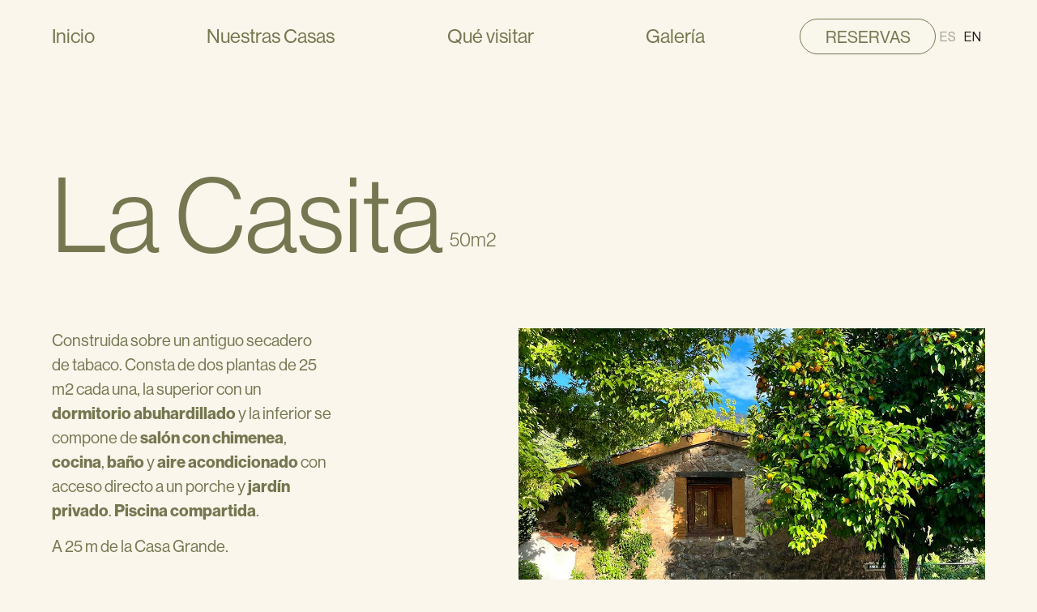

--- FILE ---
content_type: text/html; charset=UTF-8
request_url: https://lacaseria.es/las-casas/la-casita/
body_size: 18301
content:
<!DOCTYPE html>
<html data-wf-page="64a52e623a4962bdde0ee08c" data-wf-site="64a52e623a4962bdde0ee097" lang="es" lang="es-ES"><head><meta charset="utf-8">
<meta content="width=device-width, initial-scale=1" name="viewport">
<link href="https://fonts.googleapis.com" rel="preconnect">
<link href="https://fonts.gstatic.com" rel="preconnect" crossorigin="anonymous">
<script src="https://ajax.googleapis.com/ajax/libs/webfont/1.6.26/webfont.js" type="text/javascript"></script>
<script type="text/javascript">WebFont.load({
google: {
families: ["Instrument Serif:regular,italic"]
}});</script>
<script src="https://use.typekit.net/vor4xff.js" type="text/javascript"></script>
<script type="text/javascript">try{Typekit.load();}catch(e){}</script>
<script type="text/javascript">!function(o,c){var n=c.documentElement,t=" w-mod-";n.className+=t+"js",("ontouchstart"in o||o.DocumentTouch&&c instanceof DocumentTouch)&&(n.className+=t+"touch")}(window,document);</script>
<link href="https://lacaseria.es/wp-content/themes/lacaseria-cliente2-1/assets/images/favicon.png?v=1693570269" rel="shortcut icon" type="image/x-icon">
<link href="https://lacaseria.es/wp-content/themes/lacaseria-cliente2-1/assets/images/webclip.png?v=1693570269" rel="apple-touch-icon">
<style>
body .transition {display: block}
.w-editor .transition {display: none;}
.no-scroll-transition {overflow: hidden; position: relative;}
</style>
<style>
[text-split] {
	opacity:0;
}
html.w-editor [text-split] {
	opacity:1;
}
.word {
	overflow:hidden;
padding-bottom:0.1em;
margin-bottom:-0.1em;
transform-origin: bottom;
}
</style><title>La Casita &#8211; La Casería</title>
<meta name='robots' content='max-image-preview:large' />
<link rel="alternate" title="oEmbed (JSON)" type="application/json+oembed" href="https://lacaseria.es/wp-json/oembed/1.0/embed?url=https%3A%2F%2Flacaseria.es%2Flas-casas%2Fla-casita%2F" />
<link rel="alternate" title="oEmbed (XML)" type="text/xml+oembed" href="https://lacaseria.es/wp-json/oembed/1.0/embed?url=https%3A%2F%2Flacaseria.es%2Flas-casas%2Fla-casita%2F&#038;format=xml" />
<style id='wp-img-auto-sizes-contain-inline-css' type='text/css'>
img:is([sizes=auto i],[sizes^="auto," i]){contain-intrinsic-size:3000px 1500px}
/*# sourceURL=wp-img-auto-sizes-contain-inline-css */
</style>
<link rel='stylesheet' id='base-style-css' href='https://lacaseria.es/wp-content/themes/lacaseria-cliente2-1/style.css?ver=2.1' type='text/css' media='all' />
<link rel='stylesheet' id='normalize-css' href='https://lacaseria.es/wp-content/themes/lacaseria-cliente2-1/assets/css/normalize.css?ver=1693570269' type='text/css' media='all' />
<link rel='stylesheet' id='webflow-css' href='https://lacaseria.es/wp-content/themes/lacaseria-cliente2-1/assets/css/webflow.css?ver=1693570269' type='text/css' media='all' />
<link rel='stylesheet' id='lacaseria-cliente2webflow-css' href='https://lacaseria.es/wp-content/themes/lacaseria-cliente2-1/assets/css/lacaseria-cliente2.webflow.css?ver=1693570269' type='text/css' media='all' />
<style id='wp-emoji-styles-inline-css' type='text/css'>

	img.wp-smiley, img.emoji {
		display: inline !important;
		border: none !important;
		box-shadow: none !important;
		height: 1em !important;
		width: 1em !important;
		margin: 0 0.07em !important;
		vertical-align: -0.1em !important;
		background: none !important;
		padding: 0 !important;
	}
/*# sourceURL=wp-emoji-styles-inline-css */
</style>
<link rel='stylesheet' id='wp-block-library-css' href='https://lacaseria.es/wp-includes/css/dist/block-library/style.min.css?ver=6.9' type='text/css' media='all' />
<style id='global-styles-inline-css' type='text/css'>
:root{--wp--preset--aspect-ratio--square: 1;--wp--preset--aspect-ratio--4-3: 4/3;--wp--preset--aspect-ratio--3-4: 3/4;--wp--preset--aspect-ratio--3-2: 3/2;--wp--preset--aspect-ratio--2-3: 2/3;--wp--preset--aspect-ratio--16-9: 16/9;--wp--preset--aspect-ratio--9-16: 9/16;--wp--preset--color--black: #000000;--wp--preset--color--cyan-bluish-gray: #abb8c3;--wp--preset--color--white: #ffffff;--wp--preset--color--pale-pink: #f78da7;--wp--preset--color--vivid-red: #cf2e2e;--wp--preset--color--luminous-vivid-orange: #ff6900;--wp--preset--color--luminous-vivid-amber: #fcb900;--wp--preset--color--light-green-cyan: #7bdcb5;--wp--preset--color--vivid-green-cyan: #00d084;--wp--preset--color--pale-cyan-blue: #8ed1fc;--wp--preset--color--vivid-cyan-blue: #0693e3;--wp--preset--color--vivid-purple: #9b51e0;--wp--preset--gradient--vivid-cyan-blue-to-vivid-purple: linear-gradient(135deg,rgb(6,147,227) 0%,rgb(155,81,224) 100%);--wp--preset--gradient--light-green-cyan-to-vivid-green-cyan: linear-gradient(135deg,rgb(122,220,180) 0%,rgb(0,208,130) 100%);--wp--preset--gradient--luminous-vivid-amber-to-luminous-vivid-orange: linear-gradient(135deg,rgb(252,185,0) 0%,rgb(255,105,0) 100%);--wp--preset--gradient--luminous-vivid-orange-to-vivid-red: linear-gradient(135deg,rgb(255,105,0) 0%,rgb(207,46,46) 100%);--wp--preset--gradient--very-light-gray-to-cyan-bluish-gray: linear-gradient(135deg,rgb(238,238,238) 0%,rgb(169,184,195) 100%);--wp--preset--gradient--cool-to-warm-spectrum: linear-gradient(135deg,rgb(74,234,220) 0%,rgb(151,120,209) 20%,rgb(207,42,186) 40%,rgb(238,44,130) 60%,rgb(251,105,98) 80%,rgb(254,248,76) 100%);--wp--preset--gradient--blush-light-purple: linear-gradient(135deg,rgb(255,206,236) 0%,rgb(152,150,240) 100%);--wp--preset--gradient--blush-bordeaux: linear-gradient(135deg,rgb(254,205,165) 0%,rgb(254,45,45) 50%,rgb(107,0,62) 100%);--wp--preset--gradient--luminous-dusk: linear-gradient(135deg,rgb(255,203,112) 0%,rgb(199,81,192) 50%,rgb(65,88,208) 100%);--wp--preset--gradient--pale-ocean: linear-gradient(135deg,rgb(255,245,203) 0%,rgb(182,227,212) 50%,rgb(51,167,181) 100%);--wp--preset--gradient--electric-grass: linear-gradient(135deg,rgb(202,248,128) 0%,rgb(113,206,126) 100%);--wp--preset--gradient--midnight: linear-gradient(135deg,rgb(2,3,129) 0%,rgb(40,116,252) 100%);--wp--preset--font-size--small: 13px;--wp--preset--font-size--medium: 20px;--wp--preset--font-size--large: 36px;--wp--preset--font-size--x-large: 42px;--wp--preset--spacing--20: 0.44rem;--wp--preset--spacing--30: 0.67rem;--wp--preset--spacing--40: 1rem;--wp--preset--spacing--50: 1.5rem;--wp--preset--spacing--60: 2.25rem;--wp--preset--spacing--70: 3.38rem;--wp--preset--spacing--80: 5.06rem;--wp--preset--shadow--natural: 6px 6px 9px rgba(0, 0, 0, 0.2);--wp--preset--shadow--deep: 12px 12px 50px rgba(0, 0, 0, 0.4);--wp--preset--shadow--sharp: 6px 6px 0px rgba(0, 0, 0, 0.2);--wp--preset--shadow--outlined: 6px 6px 0px -3px rgb(255, 255, 255), 6px 6px rgb(0, 0, 0);--wp--preset--shadow--crisp: 6px 6px 0px rgb(0, 0, 0);}:where(.is-layout-flex){gap: 0.5em;}:where(.is-layout-grid){gap: 0.5em;}body .is-layout-flex{display: flex;}.is-layout-flex{flex-wrap: wrap;align-items: center;}.is-layout-flex > :is(*, div){margin: 0;}body .is-layout-grid{display: grid;}.is-layout-grid > :is(*, div){margin: 0;}:where(.wp-block-columns.is-layout-flex){gap: 2em;}:where(.wp-block-columns.is-layout-grid){gap: 2em;}:where(.wp-block-post-template.is-layout-flex){gap: 1.25em;}:where(.wp-block-post-template.is-layout-grid){gap: 1.25em;}.has-black-color{color: var(--wp--preset--color--black) !important;}.has-cyan-bluish-gray-color{color: var(--wp--preset--color--cyan-bluish-gray) !important;}.has-white-color{color: var(--wp--preset--color--white) !important;}.has-pale-pink-color{color: var(--wp--preset--color--pale-pink) !important;}.has-vivid-red-color{color: var(--wp--preset--color--vivid-red) !important;}.has-luminous-vivid-orange-color{color: var(--wp--preset--color--luminous-vivid-orange) !important;}.has-luminous-vivid-amber-color{color: var(--wp--preset--color--luminous-vivid-amber) !important;}.has-light-green-cyan-color{color: var(--wp--preset--color--light-green-cyan) !important;}.has-vivid-green-cyan-color{color: var(--wp--preset--color--vivid-green-cyan) !important;}.has-pale-cyan-blue-color{color: var(--wp--preset--color--pale-cyan-blue) !important;}.has-vivid-cyan-blue-color{color: var(--wp--preset--color--vivid-cyan-blue) !important;}.has-vivid-purple-color{color: var(--wp--preset--color--vivid-purple) !important;}.has-black-background-color{background-color: var(--wp--preset--color--black) !important;}.has-cyan-bluish-gray-background-color{background-color: var(--wp--preset--color--cyan-bluish-gray) !important;}.has-white-background-color{background-color: var(--wp--preset--color--white) !important;}.has-pale-pink-background-color{background-color: var(--wp--preset--color--pale-pink) !important;}.has-vivid-red-background-color{background-color: var(--wp--preset--color--vivid-red) !important;}.has-luminous-vivid-orange-background-color{background-color: var(--wp--preset--color--luminous-vivid-orange) !important;}.has-luminous-vivid-amber-background-color{background-color: var(--wp--preset--color--luminous-vivid-amber) !important;}.has-light-green-cyan-background-color{background-color: var(--wp--preset--color--light-green-cyan) !important;}.has-vivid-green-cyan-background-color{background-color: var(--wp--preset--color--vivid-green-cyan) !important;}.has-pale-cyan-blue-background-color{background-color: var(--wp--preset--color--pale-cyan-blue) !important;}.has-vivid-cyan-blue-background-color{background-color: var(--wp--preset--color--vivid-cyan-blue) !important;}.has-vivid-purple-background-color{background-color: var(--wp--preset--color--vivid-purple) !important;}.has-black-border-color{border-color: var(--wp--preset--color--black) !important;}.has-cyan-bluish-gray-border-color{border-color: var(--wp--preset--color--cyan-bluish-gray) !important;}.has-white-border-color{border-color: var(--wp--preset--color--white) !important;}.has-pale-pink-border-color{border-color: var(--wp--preset--color--pale-pink) !important;}.has-vivid-red-border-color{border-color: var(--wp--preset--color--vivid-red) !important;}.has-luminous-vivid-orange-border-color{border-color: var(--wp--preset--color--luminous-vivid-orange) !important;}.has-luminous-vivid-amber-border-color{border-color: var(--wp--preset--color--luminous-vivid-amber) !important;}.has-light-green-cyan-border-color{border-color: var(--wp--preset--color--light-green-cyan) !important;}.has-vivid-green-cyan-border-color{border-color: var(--wp--preset--color--vivid-green-cyan) !important;}.has-pale-cyan-blue-border-color{border-color: var(--wp--preset--color--pale-cyan-blue) !important;}.has-vivid-cyan-blue-border-color{border-color: var(--wp--preset--color--vivid-cyan-blue) !important;}.has-vivid-purple-border-color{border-color: var(--wp--preset--color--vivid-purple) !important;}.has-vivid-cyan-blue-to-vivid-purple-gradient-background{background: var(--wp--preset--gradient--vivid-cyan-blue-to-vivid-purple) !important;}.has-light-green-cyan-to-vivid-green-cyan-gradient-background{background: var(--wp--preset--gradient--light-green-cyan-to-vivid-green-cyan) !important;}.has-luminous-vivid-amber-to-luminous-vivid-orange-gradient-background{background: var(--wp--preset--gradient--luminous-vivid-amber-to-luminous-vivid-orange) !important;}.has-luminous-vivid-orange-to-vivid-red-gradient-background{background: var(--wp--preset--gradient--luminous-vivid-orange-to-vivid-red) !important;}.has-very-light-gray-to-cyan-bluish-gray-gradient-background{background: var(--wp--preset--gradient--very-light-gray-to-cyan-bluish-gray) !important;}.has-cool-to-warm-spectrum-gradient-background{background: var(--wp--preset--gradient--cool-to-warm-spectrum) !important;}.has-blush-light-purple-gradient-background{background: var(--wp--preset--gradient--blush-light-purple) !important;}.has-blush-bordeaux-gradient-background{background: var(--wp--preset--gradient--blush-bordeaux) !important;}.has-luminous-dusk-gradient-background{background: var(--wp--preset--gradient--luminous-dusk) !important;}.has-pale-ocean-gradient-background{background: var(--wp--preset--gradient--pale-ocean) !important;}.has-electric-grass-gradient-background{background: var(--wp--preset--gradient--electric-grass) !important;}.has-midnight-gradient-background{background: var(--wp--preset--gradient--midnight) !important;}.has-small-font-size{font-size: var(--wp--preset--font-size--small) !important;}.has-medium-font-size{font-size: var(--wp--preset--font-size--medium) !important;}.has-large-font-size{font-size: var(--wp--preset--font-size--large) !important;}.has-x-large-font-size{font-size: var(--wp--preset--font-size--x-large) !important;}
/*# sourceURL=global-styles-inline-css */
</style>

<style id='classic-theme-styles-inline-css' type='text/css'>
/*! This file is auto-generated */
.wp-block-button__link{color:#fff;background-color:#32373c;border-radius:9999px;box-shadow:none;text-decoration:none;padding:calc(.667em + 2px) calc(1.333em + 2px);font-size:1.125em}.wp-block-file__button{background:#32373c;color:#fff;text-decoration:none}
/*# sourceURL=/wp-includes/css/classic-themes.min.css */
</style>
<link rel='stylesheet' id='udesly-common-css' href='https://lacaseria.es/wp-content/plugins/udesly-wp-app/assets/frontend/css/common.css?ver=3.0.0@beta49' type='text/css' media='all' />
<link rel='stylesheet' id='trp-language-switcher-style-css' href='https://lacaseria.es/wp-content/plugins/translatepress-multilingual/assets/css/trp-language-switcher.css?ver=3.0.6' type='text/css' media='all' />
<script src="https://lacaseria.es/wp-includes/js/jquery/jquery.min.js?ver=3.7.1" id="jquery-core-js"></script>
<script src="https://lacaseria.es/wp-includes/js/jquery/jquery-migrate.min.js?ver=3.4.1" id="jquery-migrate-js"></script>
<link rel="https://api.w.org/" href="https://lacaseria.es/wp-json/" /><link rel="alternate" title="JSON" type="application/json" href="https://lacaseria.es/wp-json/wp/v2/post-type/las-casas/26" /><link rel="EditURI" type="application/rsd+xml" title="RSD" href="https://lacaseria.es/xmlrpc.php?rsd" />
<meta name="generator" content="WordPress 6.9" />
<link rel="canonical" href="https://lacaseria.es/las-casas/la-casita/" />
<link rel='shortlink' href='https://lacaseria.es/?p=26' />
<link rel="alternate" hreflang="es-ES" href="https://lacaseria.es/las-casas/la-casita/"/>
<link rel="alternate" hreflang="en-GB" href="https://lacaseria.es/en/las-casas/la-casita/"/>
<link rel="alternate" hreflang="es" href="https://lacaseria.es/las-casas/la-casita/"/>
<link rel="alternate" hreflang="en" href="https://lacaseria.es/en/las-casas/la-casita/"/>
		<style id="wp-custom-css">
			.trp-language-switcher > div {
	background-color:transparent;
	border:none;	
	width:0px;
}
.lang-shortcode {
	height: auto;
}
.trp-language-switcher {
	width: 20px;
}

input.btn.verde {
    display: none;
}		</style>
		</head>
<body class="wp-singular las-casas-template-default single single-las-casas postid-26 wp-embed-responsive wp-theme-lacaseria-cliente2-1 translatepress-es_ES">
     
  <div class="page-wrapper">
    <div class="global-styles w-embed" sym="true">
      <style>
/* Make text look crisper and more legible in all browsers */
body {
  -webkit-font-smoothing: antialiased;
  -moz-osx-font-smoothing: grayscale;
  font-smoothing: antialiased;
  text-rendering: optimizeLegibility;
}
/* Focus state style for keyboard navigation for the focusable elements */
*[tabindex]:focus-visible,
  input[type="file"]:focus-visible {
   outline: 0.125rem solid #4d65ff;
   outline-offset: 0.125rem;
}
/* Get rid of top margin on first element in any rich text element */
.w-richtext > :not(div):first-child, .w-richtext > div:first-child > :first-child {
  margin-top: 0 !important;
}
/* Get rid of bottom margin on last element in any rich text element */
.w-richtext>:last-child, .w-richtext ol li:last-child, .w-richtext ul li:last-child {
	margin-bottom: 0 !important;
}
/* Prevent all click and hover interaction with an element */
.pointer-events-off {
	pointer-events: none;
}
/* Enables all click and hover interaction with an element */
.pointer-events-on {
  pointer-events: auto;
}
/* Create a class of .div-square which maintains a 1:1 dimension of a div */
.div-square::after {
	content: "";
	display: block;
	padding-bottom: 100%;
}
/* Make sure containers never lose their center alignment */
.container-medium,.container-small, .container-large {
	margin-right: auto !important;
  margin-left: auto !important;
}
/* 
Make the following elements inherit typography styles from the parent and not have hardcoded values. 
Important: You will not be able to style for example "All Links" in Designer with this CSS applied.
Uncomment this CSS to use it in the project. Leave this message for future hand-off.
*/
/*
a,
.w-input,
.w-select,
.w-tab-link,
.w-nav-link,
.w-dropdown-btn,
.w-dropdown-toggle,
.w-dropdown-link {
  color: inherit;
  text-decoration: inherit;
  font-size: inherit;
}
*/
/* Apply "..." after 3 lines of text */
.text-style-3lines {
	display: -webkit-box;
	overflow: hidden;
	-webkit-line-clamp: 3;
	-webkit-box-orient: vertical;
}
/* Apply "..." after 2 lines of text */
.text-style-2lines {
	display: -webkit-box;
	overflow: hidden;
	-webkit-line-clamp: 2;
	-webkit-box-orient: vertical;
}
/* Adds inline flex display */
.display-inlineflex {
  display: inline-flex;
}
/* These classes are never overwritten */
.hide {
  display: none !important;
}
@media screen and (max-width: 991px), 
  @media screen and (max-width: 767px), 
  @media screen and (max-width: 479px){
    .hide, .hide-tablet{
      display: none !important;
    }
  }
  @media screen and (max-width: 767px)
    .hide-mobile-landscape{
      display: none !important;
    }
  }
  @media screen and (max-width: 479px)
    .hide-mobile{
      display: none !important;
    }
  }
.margin-0 {
  margin: 0rem !important;
}
.padding-0 {
  padding: 0rem !important;
}
.spacing-clean {
padding: 0rem !important;
margin: 0rem !important;
}
.margin-top {
  margin-right: 0rem !important;
  margin-bottom: 0rem !important;
  margin-left: 0rem !important;
}
.padding-top {
  padding-right: 0rem !important;
  padding-bottom: 0rem !important;
  padding-left: 0rem !important;
}
.margin-right {
  margin-top: 0rem !important;
  margin-bottom: 0rem !important;
  margin-left: 0rem !important;
}
.padding-right {
  padding-top: 0rem !important;
  padding-bottom: 0rem !important;
  padding-left: 0rem !important;
}
.margin-bottom {
  margin-top: 0rem !important;
  margin-right: 0rem !important;
  margin-left: 0rem !important;
}
.padding-bottom {
  padding-top: 0rem !important;
  padding-right: 0rem !important;
  padding-left: 0rem !important;
}
.margin-left {
  margin-top: 0rem !important;
  margin-right: 0rem !important;
  margin-bottom: 0rem !important;
}
.padding-left {
  padding-top: 0rem !important;
  padding-right: 0rem !important;
  padding-bottom: 0rem !important;
}
.margin-horizontal {
  margin-top: 0rem !important;
  margin-bottom: 0rem !important;
}
.padding-horizontal {
  padding-top: 0rem !important;
  padding-bottom: 0rem !important;
}
.margin-vertical {
  margin-right: 0rem !important;
  margin-left: 0rem !important;
}
.padding-vertical {
  padding-right: 0rem !important;
  padding-left: 0rem !important;
}
/*----- CÓDIGO LUIS L -----*/
::selection {
	background:#757750;
  color:#FAF6EC;
}
body {
	font-size:1vw;
}
/*width*/
::-webkit-scrollbar {
  width:0px;
}
.overlay-gradient{
	pointer-events: none;
}
</style>
    </div>
    <div class="header-desktop" sym="true">
      <div class="nav">
        <div class="container-large">
          <div class="nav-wrapper">
            <div class="nav-list">
              <a href="https://lacaseria.es/" class="nav-item-wrapper w-inline-block">
                <div menu="menu-principal" class="text-header-bt">Inicio</div>
                <div class="line-hover-nav"></div>
              </a><a href="https://lacaseria.es/nuestras-casas/" class="nav-item-wrapper w-inline-block">
                <div menu="menu-principal" class="text-header-bt">Nuestras Casas</div>
                <div class="line-hover-nav"></div>
              </a><a href="https://lacaseria.es/que-visitar/" class="nav-item-wrapper w-inline-block">
                <div menu="menu-principal" class="text-header-bt">Qué visitar</div>
                <div class="line-hover-nav"></div>
              </a><a href="https://lacaseria.es/galeria/" class="nav-item-wrapper w-inline-block">
                <div menu="menu-principal" class="text-header-bt">Galería</div>
                <div class="line-hover-nav"></div>
              </a>            </div>
            <div class="lang-wrapper">
              <a href="https://lacaseria.es/reservas" class="button header w-button" data-text="tn11081125" data-link="a-14e27545">Reservas</a>
              <div class="lang-shortcode w-embed"><div class="trp_language_switcher_shortcode">
<div class="trp-language-switcher trp-language-switcher-container" data-no-translation >
    <div class="trp-ls-shortcode-current-language">
        <a href="#" class="trp-ls-shortcode-disabled-language trp-ls-disabled-language" title="Spanish" onclick="event.preventDefault()">
			 ES		</a>
    </div>
    <div class="trp-ls-shortcode-language">
                <a href="#" class="trp-ls-shortcode-disabled-language trp-ls-disabled-language"  title="Spanish" onclick="event.preventDefault()">
			 ES		</a>
                    <a href="https://lacaseria.es/en/las-casas/la-casita/" title="English">
             EN        </a>

        </div>
    <script type="application/javascript">
        // need to have the same with set from JS on both divs. Otherwise it can push stuff around in HTML
        var trp_ls_shortcodes = document.querySelectorAll('.trp_language_switcher_shortcode .trp-language-switcher');
        if ( trp_ls_shortcodes.length > 0) {
            // get the last language switcher added
            var trp_el = trp_ls_shortcodes[trp_ls_shortcodes.length - 1];

            var trp_shortcode_language_item = trp_el.querySelector( '.trp-ls-shortcode-language' )
            // set width
            var trp_ls_shortcode_width                                               = trp_shortcode_language_item.offsetWidth + 16;
            trp_shortcode_language_item.style.width                                  = trp_ls_shortcode_width + 'px';
            trp_el.querySelector( '.trp-ls-shortcode-current-language' ).style.width = trp_ls_shortcode_width + 'px';

            // We're putting this on display: none after we have its width.
            trp_shortcode_language_item.style.display = 'none';
        }
    </script>
</div>
</div></div>
            </div>
          </div>
        </div>
      </div>
      <div class="nav-mobile-wrapper" sym="true">
        <div class="menu-responsive-wrapper">
          <div class="menu-responsive-links container-large">
            <a href="https://lacaseria.es/" class="menu-responsive-item">Inicio</a><a href="https://lacaseria.es/nuestras-casas/" class="menu-responsive-item">Nuestras Casas</a><a href="https://lacaseria.es/que-visitar/" class="menu-responsive-item">Qué visitar</a><a href="https://lacaseria.es/galeria/" class="menu-responsive-item">Galería</a><a href="https://lacaseria.es/reservas/" class="menu-responsive-item">Reservas</a>            <div class="lang-responsive-wrapper">
              <div class="lang-shortcode mobile w-embed"><div class="trp_language_switcher_shortcode">
<div class="trp-language-switcher trp-language-switcher-container" data-no-translation >
    <div class="trp-ls-shortcode-current-language">
        <a href="#" class="trp-ls-shortcode-disabled-language trp-ls-disabled-language" title="Spanish" onclick="event.preventDefault()">
			 ES		</a>
    </div>
    <div class="trp-ls-shortcode-language">
                <a href="#" class="trp-ls-shortcode-disabled-language trp-ls-disabled-language"  title="Spanish" onclick="event.preventDefault()">
			 ES		</a>
                    <a href="https://lacaseria.es/en/las-casas/la-casita/" title="English">
             EN        </a>

        </div>
    <script type="application/javascript">
        // need to have the same with set from JS on both divs. Otherwise it can push stuff around in HTML
        var trp_ls_shortcodes = document.querySelectorAll('.trp_language_switcher_shortcode .trp-language-switcher');
        if ( trp_ls_shortcodes.length > 0) {
            // get the last language switcher added
            var trp_el = trp_ls_shortcodes[trp_ls_shortcodes.length - 1];

            var trp_shortcode_language_item = trp_el.querySelector( '.trp-ls-shortcode-language' )
            // set width
            var trp_ls_shortcode_width                                               = trp_shortcode_language_item.offsetWidth + 16;
            trp_shortcode_language_item.style.width                                  = trp_ls_shortcode_width + 'px';
            trp_el.querySelector( '.trp-ls-shortcode-current-language' ).style.width = trp_ls_shortcode_width + 'px';

            // We're putting this on display: none after we have its width.
            trp_shortcode_language_item.style.display = 'none';
        }
    </script>
</div>
</div></div>
            </div>
          </div>
        </div>
        <div class="header-mobile">
          <div class="container-large">
            <div class="item-wrapper menu-mobile">
              <div class="item">
                <a href="/" class="site-logo-mobile w-inline-block" data-link="a2f">
                  <div class="logo-embed w-embed"><svg width=" 100%" height=" 100%" viewBox="0 0 1332 295" xmlns="http://www.w3.org/2000/svg">
                      <path d="M101.093 276.515C117.942 276.515 130.515 272.24 138.814 263.689C147.113 254.887 153.777 240.049 158.806 219.175L160.692 212.008H165.596L155.034 288.964H0V282.551H4.52654C19.1121 282.551 26.4048 275.132 26.4048 260.294V34.7059C26.4048 19.8679 19.1121 12.4488 4.52654 12.4488H0V6.03579H83.741V12.4488H78.8373C64.2518 12.4488 56.959 19.8679 56.959 34.7059V276.515H101.093Z" fill="currentColor"></path>
                      <path d="M249.154 141.464C249.154 129.896 247.646 121.722 244.628 116.944C241.862 112.165 237.209 109.776 230.671 109.776C213.068 109.776 202.38 124.237 198.608 153.159C198.105 158.188 197.099 161.584 195.59 163.344C194.081 164.853 191.944 165.607 189.178 165.607C184.651 165.607 182.388 162.967 182.388 157.685C182.388 146.117 188.297 132.788 200.117 117.698C212.188 102.357 225.767 94.6867 240.856 94.6867C264.997 94.6867 277.068 109.147 277.068 138.069V250.863C277.068 259.162 277.822 265.198 279.331 268.971C280.84 272.491 283.606 274.252 287.63 274.252C292.156 274.252 296.683 271.108 301.21 264.821L304.982 268.216C297.186 285.821 287.001 294.623 274.428 294.623C259.339 294.623 251.04 284.312 249.532 263.689C240.227 275.258 232.306 283.306 225.767 287.832C219.48 292.359 212.942 294.623 206.152 294.623C198.105 294.623 191.944 291.982 187.669 286.701C183.394 281.168 181.256 273.623 181.256 264.066C181.256 250.234 185.657 238.163 194.459 227.852C203.26 217.289 216.714 205.595 234.82 192.769L249.154 182.583V141.464ZM209.17 252.749C209.17 258.282 210.302 262.683 212.565 265.953C214.828 268.971 217.846 270.48 221.618 270.48C229.917 270.48 239.095 265.45 249.154 255.39V192.014L243.873 196.541C220.738 215.654 209.17 234.39 209.17 252.749Z" fill="currentColor"></path>
                      <path d="M505.505 284.06C524.617 284.06 540.083 277.27 551.902 263.689C563.722 249.857 569.883 232.127 570.386 210.499L570.763 199.559H576.798V263.689C556.177 284.563 532.161 295 504.751 295C470.802 295 443.768 281.168 423.65 253.504C403.532 225.84 393.473 190.757 393.473 148.254C393.473 106.507 404.287 71.4237 425.913 43.0051C447.792 14.335 474.322 0 505.505 0C532.916 0 556.68 9.68244 576.798 29.0473V95.8184H570.763V89.0281C570.26 67.1483 564.099 48.6637 552.279 33.5742C540.712 18.4846 525.497 10.9399 506.637 10.9399C481.489 10.9399 461.874 23.766 447.792 49.4182C433.709 74.8188 426.668 107.513 426.668 147.5C426.668 187.236 433.709 219.93 447.792 245.582C461.874 271.234 481.112 284.06 505.505 284.06Z" fill="currentColor"></path>
                      <path d="M672.781 141.464C672.781 129.896 671.272 121.722 668.254 116.944C665.488 112.165 660.836 109.776 654.298 109.776C636.694 109.776 626.007 124.237 622.235 153.159C621.732 158.188 620.726 161.584 619.217 163.344C617.708 164.853 615.57 165.607 612.804 165.607C608.278 165.607 606.014 162.967 606.014 157.685C606.014 146.117 611.924 132.788 623.743 117.698C635.814 102.357 649.394 94.6867 664.482 94.6867C688.624 94.6867 700.695 109.147 700.695 138.069V250.863C700.695 259.162 701.449 265.198 702.958 268.971C704.467 272.491 707.233 274.252 711.257 274.252C715.783 274.252 720.31 271.108 724.836 264.821L728.608 268.216C720.813 285.821 710.628 294.623 698.054 294.623C682.966 294.623 674.667 284.312 673.158 263.689C663.854 275.258 655.932 283.306 649.394 287.832C643.107 292.359 636.569 294.623 629.779 294.623C621.732 294.623 615.57 291.982 611.295 286.701C607.02 281.168 604.883 273.623 604.883 264.066C604.883 250.234 609.284 238.163 618.085 227.852C626.887 217.289 640.341 205.595 658.447 192.769L672.781 182.583V141.464ZM632.797 252.749C632.797 258.282 633.928 262.683 636.191 265.953C638.455 268.971 641.472 270.48 645.245 270.48C653.543 270.48 662.722 265.45 672.781 255.39V192.014L667.5 196.541C644.364 215.654 632.797 234.39 632.797 252.749Z" fill="currentColor"></path>
                      <path d="M785.252 284.437C793.802 284.437 800.466 281.545 805.244 275.761C810.274 269.725 812.788 261.929 812.788 252.372C812.788 242.815 810.525 234.516 805.999 227.474C801.472 220.181 795.94 214.145 789.401 209.367C783.114 204.337 776.702 199.307 770.164 194.277C763.877 189.248 758.47 182.709 753.943 174.661C749.417 166.613 747.154 157.182 747.154 146.368C747.154 131.782 751.806 119.459 761.11 109.399C770.415 99.3393 782.36 94.3095 796.946 94.3095C808.513 94.3095 819.453 99.2135 829.763 109.022V150.895H825.236L824.859 147.5C821.59 119.081 811.531 104.872 794.682 104.872C786.887 104.872 780.6 107.513 775.822 112.794C771.295 118.075 769.032 124.614 769.032 132.41C769.032 140.458 771.295 147.751 775.822 154.29C780.6 160.578 786.258 166.236 792.796 171.266C799.335 176.296 805.873 181.577 812.411 187.11C818.95 192.643 824.482 199.936 829.009 208.99C833.787 218.043 836.176 228.355 836.176 239.923C836.176 257.276 831.146 270.857 821.087 280.665C811.028 290.222 798.454 295 783.366 295C768.78 295 756.332 290.473 746.022 281.419V239.923H749.417L753.189 250.863C755.201 256.396 756.71 260.42 757.716 262.935C758.973 265.45 760.859 268.845 763.374 273.12C765.888 277.144 768.906 280.036 772.427 281.797C776.199 283.557 780.474 284.437 785.252 284.437Z" fill="currentColor"></path>
                      <path d="M891.419 179.565C891.419 208.738 895.443 231.498 903.49 247.845C911.789 263.941 923.734 271.988 939.325 271.988C947.876 271.988 955.671 269.096 962.713 263.312C970.005 257.528 975.789 248.977 980.064 237.66L986.477 239.923C974.658 276.641 955.42 295 928.763 295C909.148 295 893.054 285.695 880.48 267.084C867.907 248.474 861.62 224.457 861.62 195.032C861.62 166.11 867.781 142.093 880.103 122.98C892.677 103.866 908.52 94.3095 927.632 94.3095C941.966 94.3095 954.288 99.8423 964.599 110.908C974.909 121.722 981.447 137.189 984.214 157.308L892.928 155.045C891.922 161.835 891.419 170.009 891.419 179.565ZM927.255 104.872C910.909 104.872 899.97 118.704 894.437 146.368H949.51C951.773 146.368 952.905 144.859 952.905 141.841C952.402 117.195 943.852 104.872 927.255 104.872Z" fill="currentColor"></path>
                      <path d="M1052.06 136.937V266.707C1052.06 277.521 1057.34 282.928 1067.9 282.928H1073.18V288.964H1003.4V282.928H1007.92C1018.49 282.928 1023.77 277.521 1023.77 266.707V134.674H1003.78V130.147C1020.62 121.848 1035.46 109.399 1048.29 92.8005H1052.06V125.62C1063.38 104.746 1075.57 94.3095 1088.65 94.3095C1094.68 94.3095 1099.34 95.9442 1102.61 99.2136C1105.87 102.231 1107.51 106.507 1107.51 112.04C1107.51 122.602 1103.23 127.884 1094.68 127.884C1091.67 127.884 1088.02 126.752 1083.74 124.488C1079.72 121.974 1076.07 120.716 1072.81 120.716C1064.26 120.716 1057.34 126.123 1052.06 136.937Z" fill="currentColor"></path>
                      <path d="M1188.5 19.6164L1153.04 73.9386L1149.27 72.0524L1171.9 10.5627C1174.42 3.52089 1177.81 0 1182.09 0C1184.6 0 1186.87 0.880218 1188.88 2.64065C1190.89 4.4011 1191.9 6.66453 1191.9 9.43094C1191.9 12.7003 1190.76 16.0955 1188.5 19.6164ZM1167 92.8005V266.707C1167 277.521 1172.28 282.928 1182.84 282.928H1187.37V288.964H1118.72V282.928H1123.24C1133.8 282.928 1139.09 277.521 1139.09 266.707V134.674H1119.09V130.147C1135.44 122.099 1150.28 109.65 1163.6 92.8005H1167Z" fill="currentColor"></path>
                      <path d="M1276.17 141.464C1276.17 129.896 1274.66 121.722 1271.65 116.944C1268.88 112.165 1264.23 109.776 1257.69 109.776C1240.09 109.776 1229.4 124.237 1225.63 153.159C1225.12 158.188 1224.12 161.584 1222.61 163.344C1221.1 164.853 1218.96 165.607 1216.2 165.607C1211.67 165.607 1209.41 162.967 1209.41 157.685C1209.41 146.117 1215.32 132.788 1227.14 117.698C1239.21 102.357 1252.79 94.6867 1267.87 94.6867C1292.02 94.6867 1304.09 109.147 1304.09 138.069V250.863C1304.09 259.162 1304.84 265.198 1306.35 268.971C1307.86 272.491 1310.62 274.252 1314.65 274.252C1319.17 274.252 1323.7 271.108 1328.23 264.821L1332 268.216C1324.2 285.821 1314.02 294.623 1301.45 294.623C1286.36 294.623 1278.06 284.312 1276.55 263.689C1267.25 275.258 1259.32 283.306 1252.79 287.832C1246.5 292.359 1239.96 294.623 1233.17 294.623C1225.12 294.623 1218.96 291.982 1214.69 286.701C1210.41 281.168 1208.27 273.623 1208.27 264.066C1208.27 250.234 1212.68 238.163 1221.48 227.852C1230.28 217.289 1243.73 205.595 1261.84 192.769L1276.17 182.583V141.464ZM1236.19 252.749C1236.19 258.282 1237.32 262.683 1239.58 265.953C1241.85 268.971 1244.86 270.48 1248.64 270.48C1256.93 270.48 1266.11 265.45 1276.17 255.39V192.014L1270.89 196.541C1247.76 215.654 1236.19 234.39 1236.19 252.749Z" fill="currentColor"></path>
                    </svg></div>
                </a>
              </div>
              <div class="item">
                <div data-w-id="f348f2f3-a4fb-f4fe-5b42-a87c4366c9ca" class="responsive-menu-bt">
                  <div class="menu-bt" data-text="t248a04">Menú</div>
                  <div class="menu-bt" data-text="t781981f3">Cerrar</div>
                </div>
              </div>
            </div>
          </div>
        </div>
      </div>
    </div>
    <div class="section">
      <div class="container-large">
        <div class="item-wrapper head">
          <div class="item is--horizontal">
            <h1 text-split="" words-slide-from-right="" class="heading-style-h1 center">La Casita</h1>
            <div class="alt-title center">50m2 </div>
          </div>
        </div>
      </div>
    </div>
    <div class="section hide">
      <div class="container-large">
        <div class="item-wrapper is-horizontal"><img data-w-id="5ba61c7c-f445-9c1a-d18d-ebc034d923a6" loading="lazy" style="opacity:0" src="https://lacaseria.es/wp-content/uploads/2023/05/LA-CASITA-EXTERIOR.jpg" alt="" class="casa-main-image-responsive" srcset="https://lacaseria.es/wp-content/uploads/2023/05/LA-CASITA-EXTERIOR-225x300.jpg 225w, https://lacaseria.es/wp-content/uploads/2023/05/LA-CASITA-EXTERIOR-768x1024.jpg 768w, https://lacaseria.es/wp-content/uploads/2023/05/LA-CASITA-EXTERIOR.jpg 975w">
          <div class="item _30-percent">
            <div data-w-id="c32f7b0e-ed35-a092-a7b7-77637305c7a4" style="opacity:0" class="house-description w-richtext"><p class="p1">Construida sobre un antiguo secadero de tabaco. Consta de dos plantas de 25 m2 cada una, la superior con un <strong>dormitorio abuhardillado</strong> y la inferior se compone de <strong>salón con chimenea</strong>, <strong>cocina</strong>, <strong>baño</strong> y <strong>aire acondicionado</strong> con acceso directo a un&nbsp;porche y <strong>jardín privado</strong>. <strong>Piscina compartida</strong>.</p>
<p class="p1">A 25 m de la Casa Grande.</p>
</div>
            <div class="contact-house-wrapper">
              <h1 class="tarifa-title" data-text="tn6b1c9ac1">Tarifa</h1>
              <div class="tarifa-text w-richtext"><p>2-4 personas: 100-140 €/noche</p>
</div>
              <div class="anotacion-tarifa-content w-richtext"><p>(consultar el precio de supletorias y posibilidad de ocupación parcial)</p>
</div>
              <div class="iva-message" data-text="tn14020263">Precio con IVA incluido.</div>
              <div class="disponibilidad-wrapper">
                <a href="https://lacaseria.es/reservas" class="disponibilidad-bt" data-text="t5cdfe0f4" data-link="a-14e27545">Comprobar Disponibilidad</a>
                <div class="entrada-text" data-text="t58c3b015">La entrada es a partir de las 16.00 pm y la salida a las 12.00 am. Para otras opciones consultar con el propietario.</div>
              </div>
              <a data-w-id="2c0d68d8-f68d-0ddf-ba38-8153722808dd" href="#" class="normas-link-wrapper w-inline-block" data-link="a23">
                <div class="normas-title" data-text="tn6fd4183f">Normas y condiciones</div>
                <div class="normas-icon w-embed"><svg xmlns="http://www.w3.org/2000/svg" width="100%" height="100%" viewBox="0 0 36 36" fill="none" preserveAspectRatio="xMidYMid meet" aria-hidden="true" role="img">
                    <path d="M25 27.4444V10.7778C25 10.4709 24.7602 10.2222 24.4643 10.2222H21.694C21.4707 9.56733 20.8493 9.11111 20.1383 9.11111H19.5511C19.33 8.46444 18.7343 8 18.0357 8H16.9643C16.2657 8 15.67 8.46444 15.4491 9.11111H14.8675C14.1595 9.11111 13.5389 9.57556 13.3101 10.2222H10.5357C10.2398 10.2222 10 10.4709 10 10.7778V27.4444C10 27.7513 10.2398 28 10.5357 28H24.4643C24.7602 28 25 27.7513 25 27.4444ZM14.8675 10.2222H15.8929C16.1888 10.2222 16.4286 9.97356 16.4286 9.66667C16.4286 9.36044 16.6688 9.11111 16.9643 9.11111H18.0357C18.3312 9.11111 18.5714 9.36044 18.5714 9.66667C18.5714 9.97356 18.8112 10.2222 19.1071 10.2222H20.1383C20.4121 10.2222 20.6547 10.4091 20.7027 10.6571C20.7477 10.8909 20.6536 11.0533 20.5934 11.1293C20.491 11.2591 20.3397 11.3333 20.1786 11.3333H14.8214C14.6686 11.3333 14.5279 11.2687 14.4248 11.1513C14.3221 11.0342 14.2735 10.8813 14.2881 10.7213C14.314 10.4416 14.5684 10.2222 14.8675 10.2222ZM23.9286 26.8889H11.0714V11.3333H13.3081C13.3786 11.5404 13.4873 11.7336 13.6321 11.8987C13.9362 12.2456 14.3697 12.4444 14.8214 12.4444H20.1786C20.6622 12.4444 21.1152 12.222 21.4221 11.8338C21.5414 11.6827 21.6316 11.5131 21.6929 11.3333H23.9286V26.8889Z" fill="currentColor"></path>
                    <path d="M18.0357 14.6667H12.6786C12.3826 14.6667 12.1429 14.9153 12.1429 15.2222C12.1429 15.5291 12.3826 15.7778 12.6786 15.7778H18.0357C18.3316 15.7778 18.5714 15.5291 18.5714 15.2222C18.5714 14.9153 18.3316 14.6667 18.0357 14.6667ZM18.0357 16.8889H12.6786C12.3826 16.8889 12.1429 17.1376 12.1429 17.4444C12.1429 17.7513 12.3826 18 12.6786 18H18.0357C18.3316 18 18.5714 17.7513 18.5714 17.4444C18.5714 17.1376 18.3316 16.8889 18.0357 16.8889ZM18.0357 19.1111H12.6786C12.3826 19.1111 12.1429 19.3598 12.1429 19.6667C12.1429 19.9736 12.3826 20.2222 12.6786 20.2222H18.0357C18.3316 20.2222 18.5714 19.9736 18.5714 19.6667C18.5714 19.3598 18.3316 19.1111 18.0357 19.1111ZM18.0357 21.3333H12.6786C12.3826 21.3333 12.1429 21.582 12.1429 21.8889C12.1429 22.1958 12.3826 22.4444 12.6786 22.4444H18.0357C18.3316 22.4444 18.5714 22.1958 18.5714 21.8889C18.5714 21.582 18.3316 21.3333 18.0357 21.3333ZM18.0357 23.5556H12.6786C12.3826 23.5556 12.1429 23.8042 12.1429 24.1111C12.1429 24.418 12.3826 24.6667 12.6786 24.6667H18.0357C18.3316 24.6667 18.5714 24.418 18.5714 24.1111C18.5714 23.8042 18.3316 23.5556 18.0357 23.5556ZM19.6429 15.7778C19.6429 16.8644 19.7693 18.3013 19.9649 19.4389C20.2684 21.202 20.6286 21.8889 21.25 21.8889C21.8714 21.8889 22.2316 21.202 22.5351 19.4389C22.7307 18.3013 22.8571 16.8644 22.8571 15.7778C22.8571 14.8587 22.1363 14.1111 21.25 14.1111C20.3637 14.1111 19.6429 14.8587 19.6429 15.7778ZM21.7857 15.7778C21.7857 17.4016 21.5181 19.3562 21.25 20.3149C20.9819 19.3562 20.7143 17.4016 20.7143 15.7778C20.7143 15.4716 20.9545 15.2222 21.25 15.2222C21.5455 15.2222 21.7857 15.4716 21.7857 15.7778ZM21.25 23C20.6592 23 20.1786 23.4984 20.1786 24.1111C20.1786 24.7238 20.6592 25.2222 21.25 25.2222C21.8408 25.2222 22.3214 24.7238 22.3214 24.1111C22.3214 23.4984 21.8408 23 21.25 23Z" fill="currentColor"></path>
                    <rect x="0.75" y="0.75" width="34.5" height="34.5" rx="17.25" stroke="currentColor" stroke-width="1.5"></rect>
                  </svg></div>
              </a>
            </div>
          </div>
          <div class="item _50-percent">
            <a href="#" class="w-inline-block w-lightbox" data-link="a23"><img alt="" loading="lazy" src="https://lacaseria.es/wp-content/uploads/2023/05/LA-CASITA-EXTERIOR.jpg" srcset="https://lacaseria.es/wp-content/uploads/2023/05/LA-CASITA-EXTERIOR-225x300.jpg 225w, https://lacaseria.es/wp-content/uploads/2023/05/LA-CASITA-EXTERIOR-768x1024.jpg 768w, https://lacaseria.es/wp-content/uploads/2023/05/LA-CASITA-EXTERIOR.jpg 975w">
              <script type="application/json" class="w-json">{"items":[{"type":"image","url":"https://lacaseria.es/wp-content/uploads/2023/05/LA-CASITA-EXTERIOR.jpg","caption":""}],"group":"casa"}</script>
            </a>
            <div class="thumnail_wrapper w-dyn-list">
              <div role="list" class="thumnail_list w-dyn-items" data-appended="true">
                <div role="listitem" class="thumnail_item w-dyn-item">
                  <a href="#" class="thumnail_lightbox w-inline-block w-lightbox" data-repeater-prop="true"><img alt="" loading="lazy" src="https://lacaseria.es/wp-content/uploads/2023/05/LA-CASITA-1.jpg" class="image-thumnail" data-repeater-prop="true" srcset="https://lacaseria.es/wp-content/uploads/2023/05/LA-CASITA-1-224x300.jpg 224w, https://lacaseria.es/wp-content/uploads/2023/05/LA-CASITA-1-766x1024.jpg 766w, https://lacaseria.es/wp-content/uploads/2023/05/LA-CASITA-1-768x1027.jpg 768w, https://lacaseria.es/wp-content/uploads/2023/05/LA-CASITA-1.jpg 788w">
                    <script type="application/json" class="w-json">{"items":[{"type":"image","url":"https://lacaseria.es/wp-content/uploads/2023/05/LA-CASITA-1.jpg","caption":""}],"group":"casa"}</script>
                  </a>
                </div><div role="listitem" class="thumnail_item w-dyn-item">
                  <a href="#" class="thumnail_lightbox w-inline-block w-lightbox" data-repeater-prop="true"><img alt="" loading="lazy" src="https://lacaseria.es/wp-content/uploads/2023/05/PISCINA.jpg" class="image-thumnail" data-repeater-prop="true" srcset="https://lacaseria.es/wp-content/uploads/2023/05/PISCINA-225x300.jpg 225w, https://lacaseria.es/wp-content/uploads/2023/05/PISCINA-768x1023.jpg 768w, https://lacaseria.es/wp-content/uploads/2023/05/PISCINA.jpg 788w">
                    <script type="application/json" class="w-json">{"items":[{"type":"image","url":"https://lacaseria.es/wp-content/uploads/2023/05/PISCINA.jpg","caption":""}],"group":"casa"}</script>
                  </a>
                </div><div role="listitem" class="thumnail_item w-dyn-item">
                  <a href="#" class="thumnail_lightbox w-inline-block w-lightbox" data-repeater-prop="true"><img alt="" loading="lazy" src="https://lacaseria.es/wp-content/uploads/2023/05/LA-CASITA.jpg" class="image-thumnail" data-repeater-prop="true" srcset="https://lacaseria.es/wp-content/uploads/2023/05/LA-CASITA-225x300.jpg 225w, https://lacaseria.es/wp-content/uploads/2023/05/LA-CASITA-768x1023.jpg 768w, https://lacaseria.es/wp-content/uploads/2023/05/LA-CASITA.jpg 788w">
                    <script type="application/json" class="w-json">{"items":[{"type":"image","url":"https://lacaseria.es/wp-content/uploads/2023/05/LA-CASITA.jpg","caption":""}],"group":"casa"}</script>
                  </a>
                </div><div role="listitem" class="thumnail_item w-dyn-item">
                  <a href="#" class="thumnail_lightbox w-inline-block w-lightbox" data-repeater-prop="true"><img alt="" loading="lazy" src="https://lacaseria.es/wp-content/uploads/2023/05/06-LA-CASITA.jpg" class="image-thumnail" data-repeater-prop="true" srcset="https://lacaseria.es/wp-content/uploads/2023/05/06-LA-CASITA-169x300.jpg 169w, https://lacaseria.es/wp-content/uploads/2023/05/06-LA-CASITA-576x1024.jpg 576w, https://lacaseria.es/wp-content/uploads/2023/05/06-LA-CASITA-7x12.jpg 7w, https://lacaseria.es/wp-content/uploads/2023/05/06-LA-CASITA.jpg 675w">
                    <script type="application/json" class="w-json">{"items":[{"type":"image","url":"https://lacaseria.es/wp-content/uploads/2023/05/06-LA-CASITA.jpg","caption":""}],"group":"casa"}</script>
                  </a>
                </div><div role="listitem" class="thumnail_item w-dyn-item">
                  <a href="#" class="thumnail_lightbox w-inline-block w-lightbox" data-repeater-prop="true"><img alt="" loading="lazy" src="https://lacaseria.es/wp-content/uploads/2023/05/La-Casita-web.jpg" class="image-thumnail" data-repeater-prop="true" srcset="https://lacaseria.es/wp-content/uploads/2023/05/La-Casita-web-300x135.jpg 300w, https://lacaseria.es/wp-content/uploads/2023/05/La-Casita-web-768x345.jpg 768w, https://lacaseria.es/wp-content/uploads/2023/05/La-Casita-web.jpg 788w">
                    <script type="application/json" class="w-json">{"items":[{"type":"image","url":"https://lacaseria.es/wp-content/uploads/2023/05/La-Casita-web.jpg","caption":""}],"group":"casa"}</script>
                  </a>
                </div><div role="listitem" class="thumnail_item w-dyn-item">
                  <a href="#" class="thumnail_lightbox w-inline-block w-lightbox" data-repeater-prop="true"><img alt="" loading="lazy" src="https://lacaseria.es/wp-content/uploads/2023/05/LA-CASITA-4.jpg" class="image-thumnail" data-repeater-prop="true" srcset="https://lacaseria.es/wp-content/uploads/2023/05/LA-CASITA-4-300x135.jpg 300w, https://lacaseria.es/wp-content/uploads/2023/05/LA-CASITA-4-768x345.jpg 768w, https://lacaseria.es/wp-content/uploads/2023/05/LA-CASITA-4.jpg 788w">
                    <script type="application/json" class="w-json">{"items":[{"type":"image","url":"https://lacaseria.es/wp-content/uploads/2023/05/LA-CASITA-4.jpg","caption":""}],"group":"casa"}</script>
                  </a>
                </div><div role="listitem" class="thumnail_item w-dyn-item">
                  <a href="#" class="thumnail_lightbox w-inline-block w-lightbox" data-repeater-prop="true"><img alt="" loading="lazy" src="https://lacaseria.es/wp-content/uploads/2023/05/Dormitorio-Casita.jpg" class="image-thumnail" data-repeater-prop="true" srcset="https://lacaseria.es/wp-content/uploads/2023/05/Dormitorio-Casita-300x200.jpg 300w, https://lacaseria.es/wp-content/uploads/2023/05/Dormitorio-Casita-768x512.jpg 768w, https://lacaseria.es/wp-content/uploads/2023/05/Dormitorio-Casita.jpg 788w">
                    <script type="application/json" class="w-json">{"items":[{"type":"image","url":"https://lacaseria.es/wp-content/uploads/2023/05/Dormitorio-Casita.jpg","caption":""}],"group":"casa"}</script>
                  </a>
                </div><div role="listitem" class="thumnail_item w-dyn-item">
                  <a href="#" class="thumnail_lightbox w-inline-block w-lightbox" data-repeater-prop="true"><img alt="" loading="lazy" src="https://lacaseria.es/wp-content/uploads/2023/05/LA-CASITA-5.jpg" class="image-thumnail" data-repeater-prop="true" srcset="https://lacaseria.es/wp-content/uploads/2023/05/LA-CASITA-5-300x135.jpg 300w, https://lacaseria.es/wp-content/uploads/2023/05/LA-CASITA-5-768x345.jpg 768w, https://lacaseria.es/wp-content/uploads/2023/05/LA-CASITA-5.jpg 788w">
                    <script type="application/json" class="w-json">{"items":[{"type":"image","url":"https://lacaseria.es/wp-content/uploads/2023/05/LA-CASITA-5.jpg","caption":""}],"group":"casa"}</script>
                  </a>
                </div><div role="listitem" class="thumnail_item w-dyn-item">
                  <a href="#" class="thumnail_lightbox w-inline-block w-lightbox" data-repeater-prop="true"><img alt="" loading="lazy" src="https://lacaseria.es/wp-content/uploads/2023/05/La-Casita-web-ext.jpg" class="image-thumnail" data-repeater-prop="true" srcset="https://lacaseria.es/wp-content/uploads/2023/05/La-Casita-web-ext-300x135.jpg 300w, https://lacaseria.es/wp-content/uploads/2023/05/La-Casita-web-ext-768x345.jpg 768w, https://lacaseria.es/wp-content/uploads/2023/05/La-Casita-web-ext.jpg 788w">
                    <script type="application/json" class="w-json">{"items":[{"type":"image","url":"https://lacaseria.es/wp-content/uploads/2023/05/La-Casita-web-ext.jpg","caption":""}],"group":"casa"}</script>
                  </a>
                </div><div role="listitem" class="thumnail_item w-dyn-item">
                  <a href="#" class="thumnail_lightbox w-inline-block w-lightbox" data-repeater-prop="true"><img alt="" loading="lazy" src="https://lacaseria.es/wp-content/uploads/2023/05/Casita-desde-arriba.jpg" class="image-thumnail" data-repeater-prop="true" srcset="">
                    <script type="application/json" class="w-json">{"items":[{"type":"image","url":"https://lacaseria.es/wp-content/uploads/2023/05/Casita-desde-arriba.jpg","caption":""}],"group":"casa"}</script>
                  </a>
                </div>              <template><div role="listitem" class="thumnail_item w-dyn-item udesly-hidden" data-repeater-prop="item">
                  <a href="#" class="thumnail_lightbox w-inline-block w-lightbox" data-repeater-prop="true"><img alt="" loading="lazy" src="" class="image-thumnail" data-repeater-prop="true" srcset="">
                    <script type="application/json" class="w-json">{"items":[{"type":"image","url":"","caption":""}],"group":"casa"}</script>
                  </a>
                </div></template></div>
              <div class="empty-house-gallery w-dyn-empty  udesly-hidden">
                <div>No items found.</div>
              </div>
            </div>
            <a href="https://lacaseria.es/reservas" class="button fixed-buton w-button" data-text="tn1994921d" data-link="a-14e27545">Reserva tu casa</a>
          </div>
        </div>
      </div>
    </div>
    <div class="section">
      <div class="container-large">
        <div class="item-wrapper is-horizontal"><img data-w-id="20dc56e9-5867-73ce-9f29-25fc8410d82d" loading="lazy" style="opacity:0" src="https://lacaseria.es/wp-content/uploads/2023/05/LA-CASITA-EXTERIOR.jpg" alt="" class="casa-main-image-responsive" srcset="https://lacaseria.es/wp-content/uploads/2023/05/LA-CASITA-EXTERIOR-225x300.jpg 225w, https://lacaseria.es/wp-content/uploads/2023/05/LA-CASITA-EXTERIOR-768x1024.jpg 768w, https://lacaseria.es/wp-content/uploads/2023/05/LA-CASITA-EXTERIOR.jpg 975w">
          <div class="item _30-percent">
            <div data-w-id="20dc56e9-5867-73ce-9f29-25fc8410d82f" style="opacity:0" class="house-description w-richtext"><p class="p1">Construida sobre un antiguo secadero de tabaco. Consta de dos plantas de 25 m2 cada una, la superior con un <strong>dormitorio abuhardillado</strong> y la inferior se compone de <strong>salón con chimenea</strong>, <strong>cocina</strong>, <strong>baño</strong> y <strong>aire acondicionado</strong> con acceso directo a un&nbsp;porche y <strong>jardín privado</strong>. <strong>Piscina compartida</strong>.</p>
<p class="p1">A 25 m de la Casa Grande.</p>
</div>
            <div class="contact-house-wrapper">
              <h1 class="tarifa-title" data-text="tn6b1c9ac1">Tarifa</h1>
              <div class="tarifa-text w-richtext"><p>2-4 personas: 100-140 €/noche</p>
</div>
              <div class="anotacion-tarifa-content w-richtext"><p>(consultar el precio de supletorias y posibilidad de ocupación parcial)</p>
</div>
              <div class="iva-message" data-text="tn14020263">Precio con IVA incluido.</div>
              <div class="disponibilidad-wrapper">
                <a href="https://lacaseria.es/reservas" class="disponibilidad-bt" data-text="t5cdfe0f4" data-link="a-14e27545">Comprobar Disponibilidad</a>
                <div class="entrada-text" data-text="t58c3b015">La entrada es a partir de las 16.00 pm y la salida a las 12.00 am. Para otras opciones consultar con el propietario.</div>
              </div>
              <a data-w-id="20dc56e9-5867-73ce-9f29-25fc8410d83c" href="#" class="normas-link-wrapper w-inline-block" data-link="a23">
                <div class="normas-title" data-text="tn6fd4183f">Normas y condiciones</div>
                <div class="normas-icon w-embed"><svg xmlns="http://www.w3.org/2000/svg" width="100%" height="100%" viewBox="0 0 36 36" fill="none" preserveAspectRatio="xMidYMid meet" aria-hidden="true" role="img">
                    <path d="M25 27.4444V10.7778C25 10.4709 24.7602 10.2222 24.4643 10.2222H21.694C21.4707 9.56733 20.8493 9.11111 20.1383 9.11111H19.5511C19.33 8.46444 18.7343 8 18.0357 8H16.9643C16.2657 8 15.67 8.46444 15.4491 9.11111H14.8675C14.1595 9.11111 13.5389 9.57556 13.3101 10.2222H10.5357C10.2398 10.2222 10 10.4709 10 10.7778V27.4444C10 27.7513 10.2398 28 10.5357 28H24.4643C24.7602 28 25 27.7513 25 27.4444ZM14.8675 10.2222H15.8929C16.1888 10.2222 16.4286 9.97356 16.4286 9.66667C16.4286 9.36044 16.6688 9.11111 16.9643 9.11111H18.0357C18.3312 9.11111 18.5714 9.36044 18.5714 9.66667C18.5714 9.97356 18.8112 10.2222 19.1071 10.2222H20.1383C20.4121 10.2222 20.6547 10.4091 20.7027 10.6571C20.7477 10.8909 20.6536 11.0533 20.5934 11.1293C20.491 11.2591 20.3397 11.3333 20.1786 11.3333H14.8214C14.6686 11.3333 14.5279 11.2687 14.4248 11.1513C14.3221 11.0342 14.2735 10.8813 14.2881 10.7213C14.314 10.4416 14.5684 10.2222 14.8675 10.2222ZM23.9286 26.8889H11.0714V11.3333H13.3081C13.3786 11.5404 13.4873 11.7336 13.6321 11.8987C13.9362 12.2456 14.3697 12.4444 14.8214 12.4444H20.1786C20.6622 12.4444 21.1152 12.222 21.4221 11.8338C21.5414 11.6827 21.6316 11.5131 21.6929 11.3333H23.9286V26.8889Z" fill="currentColor"></path>
                    <path d="M18.0357 14.6667H12.6786C12.3826 14.6667 12.1429 14.9153 12.1429 15.2222C12.1429 15.5291 12.3826 15.7778 12.6786 15.7778H18.0357C18.3316 15.7778 18.5714 15.5291 18.5714 15.2222C18.5714 14.9153 18.3316 14.6667 18.0357 14.6667ZM18.0357 16.8889H12.6786C12.3826 16.8889 12.1429 17.1376 12.1429 17.4444C12.1429 17.7513 12.3826 18 12.6786 18H18.0357C18.3316 18 18.5714 17.7513 18.5714 17.4444C18.5714 17.1376 18.3316 16.8889 18.0357 16.8889ZM18.0357 19.1111H12.6786C12.3826 19.1111 12.1429 19.3598 12.1429 19.6667C12.1429 19.9736 12.3826 20.2222 12.6786 20.2222H18.0357C18.3316 20.2222 18.5714 19.9736 18.5714 19.6667C18.5714 19.3598 18.3316 19.1111 18.0357 19.1111ZM18.0357 21.3333H12.6786C12.3826 21.3333 12.1429 21.582 12.1429 21.8889C12.1429 22.1958 12.3826 22.4444 12.6786 22.4444H18.0357C18.3316 22.4444 18.5714 22.1958 18.5714 21.8889C18.5714 21.582 18.3316 21.3333 18.0357 21.3333ZM18.0357 23.5556H12.6786C12.3826 23.5556 12.1429 23.8042 12.1429 24.1111C12.1429 24.418 12.3826 24.6667 12.6786 24.6667H18.0357C18.3316 24.6667 18.5714 24.418 18.5714 24.1111C18.5714 23.8042 18.3316 23.5556 18.0357 23.5556ZM19.6429 15.7778C19.6429 16.8644 19.7693 18.3013 19.9649 19.4389C20.2684 21.202 20.6286 21.8889 21.25 21.8889C21.8714 21.8889 22.2316 21.202 22.5351 19.4389C22.7307 18.3013 22.8571 16.8644 22.8571 15.7778C22.8571 14.8587 22.1363 14.1111 21.25 14.1111C20.3637 14.1111 19.6429 14.8587 19.6429 15.7778ZM21.7857 15.7778C21.7857 17.4016 21.5181 19.3562 21.25 20.3149C20.9819 19.3562 20.7143 17.4016 20.7143 15.7778C20.7143 15.4716 20.9545 15.2222 21.25 15.2222C21.5455 15.2222 21.7857 15.4716 21.7857 15.7778ZM21.25 23C20.6592 23 20.1786 23.4984 20.1786 24.1111C20.1786 24.7238 20.6592 25.2222 21.25 25.2222C21.8408 25.2222 22.3214 24.7238 22.3214 24.1111C22.3214 23.4984 21.8408 23 21.25 23Z" fill="currentColor"></path>
                    <rect x="0.75" y="0.75" width="34.5" height="34.5" rx="17.25" stroke="currentColor" stroke-width="1.5"></rect>
                  </svg></div>
              </a>
            </div>
          </div>
          <div class="item _50-percent"><img data-w-id="20dc56e9-5867-73ce-9f29-25fc8410d841" loading="lazy" style="opacity:0" src="https://lacaseria.es/wp-content/uploads/2023/05/LA-CASITA-EXTERIOR.jpg" alt="" class="casa-main-image" srcset="https://lacaseria.es/wp-content/uploads/2023/05/LA-CASITA-EXTERIOR-225x300.jpg 225w, https://lacaseria.es/wp-content/uploads/2023/05/LA-CASITA-EXTERIOR-768x1024.jpg 768w, https://lacaseria.es/wp-content/uploads/2023/05/LA-CASITA-EXTERIOR.jpg 975w">
            <div class="house-gallery-wrapper w-dyn-list">
              <div role="list" class="house-gallery-list w-dyn-items" data-appended="true">
                <div role="listitem" class="house-gallery-item w-dyn-item"><img data-w-id="20dc56e9-5867-73ce-9f29-25fc8410d845" loading="lazy" style="opacity:0" src="https://lacaseria.es/wp-content/uploads/2023/05/LA-CASITA-1.jpg" alt="" class="house-gallery-image" data-repeater-prop="true" srcset="https://lacaseria.es/wp-content/uploads/2023/05/LA-CASITA-1-224x300.jpg 224w, https://lacaseria.es/wp-content/uploads/2023/05/LA-CASITA-1-766x1024.jpg 766w, https://lacaseria.es/wp-content/uploads/2023/05/LA-CASITA-1-768x1027.jpg 768w, https://lacaseria.es/wp-content/uploads/2023/05/LA-CASITA-1.jpg 788w"></div><div role="listitem" class="house-gallery-item w-dyn-item"><img data-w-id="20dc56e9-5867-73ce-9f29-25fc8410d845" loading="lazy" style="opacity:0" src="https://lacaseria.es/wp-content/uploads/2023/05/PISCINA.jpg" alt="" class="house-gallery-image" data-repeater-prop="true" srcset="https://lacaseria.es/wp-content/uploads/2023/05/PISCINA-225x300.jpg 225w, https://lacaseria.es/wp-content/uploads/2023/05/PISCINA-768x1023.jpg 768w, https://lacaseria.es/wp-content/uploads/2023/05/PISCINA.jpg 788w"></div><div role="listitem" class="house-gallery-item w-dyn-item"><img data-w-id="20dc56e9-5867-73ce-9f29-25fc8410d845" loading="lazy" style="opacity:0" src="https://lacaseria.es/wp-content/uploads/2023/05/LA-CASITA.jpg" alt="" class="house-gallery-image" data-repeater-prop="true" srcset="https://lacaseria.es/wp-content/uploads/2023/05/LA-CASITA-225x300.jpg 225w, https://lacaseria.es/wp-content/uploads/2023/05/LA-CASITA-768x1023.jpg 768w, https://lacaseria.es/wp-content/uploads/2023/05/LA-CASITA.jpg 788w"></div><div role="listitem" class="house-gallery-item w-dyn-item"><img data-w-id="20dc56e9-5867-73ce-9f29-25fc8410d845" loading="lazy" style="opacity:0" src="https://lacaseria.es/wp-content/uploads/2023/05/06-LA-CASITA.jpg" alt="" class="house-gallery-image" data-repeater-prop="true" srcset="https://lacaseria.es/wp-content/uploads/2023/05/06-LA-CASITA-169x300.jpg 169w, https://lacaseria.es/wp-content/uploads/2023/05/06-LA-CASITA-576x1024.jpg 576w, https://lacaseria.es/wp-content/uploads/2023/05/06-LA-CASITA-7x12.jpg 7w, https://lacaseria.es/wp-content/uploads/2023/05/06-LA-CASITA.jpg 675w"></div><div role="listitem" class="house-gallery-item w-dyn-item"><img data-w-id="20dc56e9-5867-73ce-9f29-25fc8410d845" loading="lazy" style="opacity:0" src="https://lacaseria.es/wp-content/uploads/2023/05/La-Casita-web.jpg" alt="" class="house-gallery-image" data-repeater-prop="true" srcset="https://lacaseria.es/wp-content/uploads/2023/05/La-Casita-web-300x135.jpg 300w, https://lacaseria.es/wp-content/uploads/2023/05/La-Casita-web-768x345.jpg 768w, https://lacaseria.es/wp-content/uploads/2023/05/La-Casita-web.jpg 788w"></div><div role="listitem" class="house-gallery-item w-dyn-item"><img data-w-id="20dc56e9-5867-73ce-9f29-25fc8410d845" loading="lazy" style="opacity:0" src="https://lacaseria.es/wp-content/uploads/2023/05/LA-CASITA-4.jpg" alt="" class="house-gallery-image" data-repeater-prop="true" srcset="https://lacaseria.es/wp-content/uploads/2023/05/LA-CASITA-4-300x135.jpg 300w, https://lacaseria.es/wp-content/uploads/2023/05/LA-CASITA-4-768x345.jpg 768w, https://lacaseria.es/wp-content/uploads/2023/05/LA-CASITA-4.jpg 788w"></div><div role="listitem" class="house-gallery-item w-dyn-item"><img data-w-id="20dc56e9-5867-73ce-9f29-25fc8410d845" loading="lazy" style="opacity:0" src="https://lacaseria.es/wp-content/uploads/2023/05/Dormitorio-Casita.jpg" alt="" class="house-gallery-image" data-repeater-prop="true" srcset="https://lacaseria.es/wp-content/uploads/2023/05/Dormitorio-Casita-300x200.jpg 300w, https://lacaseria.es/wp-content/uploads/2023/05/Dormitorio-Casita-768x512.jpg 768w, https://lacaseria.es/wp-content/uploads/2023/05/Dormitorio-Casita.jpg 788w"></div><div role="listitem" class="house-gallery-item w-dyn-item"><img data-w-id="20dc56e9-5867-73ce-9f29-25fc8410d845" loading="lazy" style="opacity:0" src="https://lacaseria.es/wp-content/uploads/2023/05/LA-CASITA-5.jpg" alt="" class="house-gallery-image" data-repeater-prop="true" srcset="https://lacaseria.es/wp-content/uploads/2023/05/LA-CASITA-5-300x135.jpg 300w, https://lacaseria.es/wp-content/uploads/2023/05/LA-CASITA-5-768x345.jpg 768w, https://lacaseria.es/wp-content/uploads/2023/05/LA-CASITA-5.jpg 788w"></div><div role="listitem" class="house-gallery-item w-dyn-item"><img data-w-id="20dc56e9-5867-73ce-9f29-25fc8410d845" loading="lazy" style="opacity:0" src="https://lacaseria.es/wp-content/uploads/2023/05/La-Casita-web-ext.jpg" alt="" class="house-gallery-image" data-repeater-prop="true" srcset="https://lacaseria.es/wp-content/uploads/2023/05/La-Casita-web-ext-300x135.jpg 300w, https://lacaseria.es/wp-content/uploads/2023/05/La-Casita-web-ext-768x345.jpg 768w, https://lacaseria.es/wp-content/uploads/2023/05/La-Casita-web-ext.jpg 788w"></div><div role="listitem" class="house-gallery-item w-dyn-item"><img data-w-id="20dc56e9-5867-73ce-9f29-25fc8410d845" loading="lazy" style="opacity:0" src="https://lacaseria.es/wp-content/uploads/2023/05/Casita-desde-arriba.jpg" alt="" class="house-gallery-image" data-repeater-prop="true" srcset=""></div>              <template><div role="listitem" class="house-gallery-item w-dyn-item udesly-hidden" data-repeater-prop="item"><img data-w-id="20dc56e9-5867-73ce-9f29-25fc8410d845" loading="lazy" style="opacity:0" src="" alt="" class="house-gallery-image" data-repeater-prop="true" srcset=""></div></template></div>
              <div class="empty-house-gallery w-dyn-empty  udesly-hidden">
                <div>No items found.</div>
              </div>
            </div>
            <a href="https://lacaseria.es/reservas" class="button fixed-buton w-button" data-text="tn1994921d" data-link="a-14e27545">Reserva tu casa</a>
          </div>
        </div>
      </div>
    </div>
    <div class="container-loop"></div>
    <div data-w-id="c2f9b8f1-2a34-b29b-2185-4a72a439b6cd" class="footer" sym="true">
      <div class="footer-separation-wrapper"><img src="https://lacaseria.es/wp-content/themes/lacaseria-cliente2-1/assets/images/capa-3.svg" loading="lazy" alt="" class="separator _3" data-img="i51374145" srcset=""><img src="https://lacaseria.es/wp-content/themes/lacaseria-cliente2-1/assets/images/capa-2.svg" loading="lazy" alt="" class="separator _2" data-img="i512929c4" srcset=""><img src="https://lacaseria.es/wp-content/themes/lacaseria-cliente2-1/assets/images/capa-1.svg" loading="lazy" alt="" class="separator _1" data-img="i511b1243" srcset="">
        <div class="content-footer-wrapper">
          <div class="container-large">
            <div class="item-wrapper space-betwen">
              <div class="item">
                <div class="social-footer-icons">
                  <a href="https://www.instagram.com/lacaseriacasarural/" target="_blank" class="social-footer-link w-inline-block" data-link="a4bf2ed56">
                    <div class="icon-1x1-medium w-embed"><svg aria-hidden="true" role="img" fill="currentColor" viewBox="0 0 24 24" xmlns="http://www.w3.org/2000/svg">
                        <title>Instagram icon</title>
                        <path d="M12 0C8.74 0 8.333.015 7.053.072 5.775.132 4.905.333 4.14.63c-.789.306-1.459.717-2.126 1.384S.935 3.35.63 4.14C.333 4.905.131 5.775.072 7.053.012 8.333 0 8.74 0 12s.015 3.667.072 4.947c.06 1.277.261 2.148.558 2.913.306.788.717 1.459 1.384 2.126.667.666 1.336 1.079 2.126 1.384.766.296 1.636.499 2.913.558C8.333 23.988 8.74 24 12 24s3.667-.015 4.947-.072c1.277-.06 2.148-.262 2.913-.558.788-.306 1.459-.718 2.126-1.384.666-.667 1.079-1.335 1.384-2.126.296-.765.499-1.636.558-2.913.06-1.28.072-1.687.072-4.947s-.015-3.667-.072-4.947c-.06-1.277-.262-2.149-.558-2.913-.306-.789-.718-1.459-1.384-2.126C21.319 1.347 20.651.935 19.86.63c-.765-.297-1.636-.499-2.913-.558C15.667.012 15.26 0 12 0zm0 2.16c3.203 0 3.585.016 4.85.071 1.17.055 1.805.249 2.227.415.562.217.96.477 1.382.896.419.42.679.819.896 1.381.164.422.36 1.057.413 2.227.057 1.266.07 1.646.07 4.85s-.015 3.585-.074 4.85c-.061 1.17-.256 1.805-.421 2.227-.224.562-.479.96-.899 1.382-.419.419-.824.679-1.38.896-.42.164-1.065.36-2.235.413-1.274.057-1.649.07-4.859.07-3.211 0-3.586-.015-4.859-.074-1.171-.061-1.816-.256-2.236-.421-.569-.224-.96-.479-1.379-.899-.421-.419-.69-.824-.9-1.38-.165-.42-.359-1.065-.42-2.235-.045-1.26-.061-1.649-.061-4.844 0-3.196.016-3.586.061-4.861.061-1.17.255-1.814.42-2.234.21-.57.479-.96.9-1.381.419-.419.81-.689 1.379-.898.42-.166 1.051-.361 2.221-.421 1.275-.045 1.65-.06 4.859-.06l.045.03zm0 3.678c-3.405 0-6.162 2.76-6.162 6.162 0 3.405 2.76 6.162 6.162 6.162 3.405 0 6.162-2.76 6.162-6.162 0-3.405-2.76-6.162-6.162-6.162zM12 16c-2.21 0-4-1.79-4-4s1.79-4 4-4 4 1.79 4 4-1.79 4-4 4zm7.846-10.405c0 .795-.646 1.44-1.44 1.44-.795 0-1.44-.646-1.44-1.44 0-.794.646-1.439 1.44-1.439.793-.001 1.44.645 1.44 1.439z"></path>
                      </svg></div>
                  </a>
                  <a href="https://www.facebook.com/fincalacaseria/" target="_blank" class="social-footer-link w-inline-block" data-link="a42647e83">
                    <div class="icon-1x1-medium w-embed"><svg aria-hidden="true" role="img" fill="currentColor" xmlns="http://www.w3.org/2000/svg" viewBox="0 0 24 24">
                        <title>Facebook icon</title>
                        <path d="M24 12.073c0-6.627-5.373-12-12-12s-12 5.373-12 12c0 5.99 4.388 10.954 10.125 11.854v-8.385H7.078v-3.47h3.047V9.43c0-3.007 1.792-4.669 4.533-4.669 1.312 0 2.686.235 2.686.235v2.953H15.83c-1.491 0-1.956.925-1.956 1.874v2.25h3.328l-.532 3.47h-2.796v8.385C19.612 23.027 24 18.062 24 12.073z"></path>
                      </svg></div>
                  </a>
                  <a href="https://twitter.com/LaCaseriaCRural" target="_blank" class="social-footer-link w-inline-block" data-link="a-69f4b3b4">
                    <div class="icon-1x1-medium w-embed"><svg aria-hidden="true" role="img" fill="currentColor" xmlns="http://www.w3.org/2000/svg" viewBox="0 0 24 24">
                        <title>Twitter icon</title>
                        <path d="M23.953 4.57a10 10 0 01-2.825.775 4.958 4.958 0 002.163-2.723c-.951.555-2.005.959-3.127 1.184a4.92 4.92 0 00-8.384 4.482C7.69 8.095 4.067 6.13 1.64 3.162a4.822 4.822 0 00-.666 2.475c0 1.71.87 3.213 2.188 4.096a4.904 4.904 0 01-2.228-.616v.06a4.923 4.923 0 003.946 4.827 4.996 4.996 0 01-2.212.085 4.936 4.936 0 004.604 3.417 9.867 9.867 0 01-6.102 2.105c-.39 0-.779-.023-1.17-.067a13.995 13.995 0 007.557 2.209c9.053 0 13.998-7.496 13.998-13.985 0-.21 0-.42-.015-.63A9.935 9.935 0 0024 4.59z"></path>
                      </svg></div>
                  </a>
                </div>
              </div>
              <div class="item vertical right">
                <a href="tel:+34626933146" class="footer-contact-link" data-text="t24550f38" data-link="a-529f2059">+34 626 93 31 46</a>
                <a href="mailto:info@lacaseria.es?subject=Contacto%20desde%20la%20web" class="footer-contact-link" data-text="t11988c9" data-link="a4db92cfb">info@lacaseria.es</a>
              </div>
            </div>
            
            <div class="item-wrapper space-betwen low-footer">
              <div class="item horizontal">
                <div class="policy-wrapper">
                  <a href="https://lacaseria.es/aviso-legal" class="policy-footer-link" data-text="tn55b9555f" data-link="a7703e7dd">Aviso legal</a>
                  <div class="vertical-separator"></div>
                  <a href="https://lacaseria.es/politica-de-privacidad" class="policy-footer-link" data-text="tn55b9555f" data-link="a7703e7dd">Política de privacidad</a>
                  <div class="vertical-separator"></div>
                  <a href="https://lacaseria.es/politica-de-cookies" class="policy-footer-link" data-text="tn644021c3" data-link="a-281df57f">Política de cookies</a>
                </div>
                <div class="footer-info-text" data-text="t5b0bf853">La Casería © 2023 Todos los derechos reservados.</div>
              </div>
              <div class="item vertical right">
                <a href="https://www.google.com/maps/dir//Casas+Rurales+La+Caser%C3%ADa,+N-110,+km+378,+5,+10613+Navaconcejo,+C%C3%A1ceres/@40.1578817,-5.8536043,17.56z/data=!4m9!4m8!1m0!1m5!1m1!1s0xd3e49eec73ffd03:0x34e39c603c0518f!2m2!1d-5.8519248!2d40.1578964!3e0?entry=ttu" target="_blank" class="footer-contact-link" data-text="t42d27cfa" data-link="a2554bed0">N - 110, Km 378,5 Navaconcejo (Cáceres)</a>
              </div>
            </div>
          </div>
        </div>
      </div>
    </div>
    <div style="display:none" class="popup-normas-section">
      <div style="-webkit-transform:translate3d(0, 90vh, 0) scale3d(1, 1, 1) rotateX(0) rotateY(0) rotateZ(0) skew(0, 0);-moz-transform:translate3d(0, 90vh, 0) scale3d(1, 1, 1) rotateX(0) rotateY(0) rotateZ(0) skew(0, 0);-ms-transform:translate3d(0, 90vh, 0) scale3d(1, 1, 1) rotateX(0) rotateY(0) rotateZ(0) skew(0, 0);transform:translate3d(0, 90vh, 0) scale3d(1, 1, 1) rotateX(0) rotateY(0) rotateZ(0) skew(0, 0)" class="popup-wrapper">
        <div data-w-id="456a2bb3-99c6-2328-8ea1-8f90358a3141" class="popup-close-icon w-embed"><svg xmlns="http://www.w3.org/2000/svg" xmlns:xlink="http://www.w3.org/1999/xlink" aria-hidden="true" role="img" class="iconify iconify--ic" width="100%" height="100%" preserveAspectRatio="xMidYMid meet" viewBox="0 0 24 24">
            <path fill="currentColor" d="M19 6.41L17.59 5L12 10.59L6.41 5L5 6.41L10.59 12L5 17.59L6.41 19L12 13.41L17.59 19L19 17.59L13.41 12L19 6.41z"></path>
          </svg></div>
        <div class="container-large normas-pop">
          <h1 data-w-id="346e14b2-5046-db7e-2b0f-ca7f960c171e" style="opacity:0" class="heading-style-h1 normas-page" data-text="tn6fd4183f">Normas y condiciones</h1>
          <div class="normas-page-embed w-embed w-iframe"><iframe src="https://lacaseria.es/normas-y-condiciones/" width="100%" height="100%" frameborder="0" data-iframe="i416ad4c"></iframe></div>
          <div class="overlay-gradient"></div>
        </div>
      </div>
    </div>
  </div>
  
  <script type="text/javascript">var $ = window.jQuery;</script><script src="https://lacaseria.es/wp-content/themes/lacaseria-cliente2-1/assets/js/webflow.js?v=1693570269" type="text/javascript"></script>
<script src="https://unpkg.com/split-type"></script>
<script src="https://cdnjs.cloudflare.com/ajax/libs/gsap/3.11.3/gsap.min.js"></script>
<script src="https://cdnjs.cloudflare.com/ajax/libs/gsap/3.11.3/ScrollTrigger.min.js"></script>
<link rel="stylesheet" href="https://cdn.jsdelivr.net/npm/locomotive-scroll@3.5.4/dist/locomotive-scroll.css">
<script src="https://cdn.jsdelivr.net/npm/locomotive-scroll@4.1.1/dist/locomotive-scroll.min.js"></script>
<script>
//TRANSITION ANIMATION
let transitionTrigger = $(".transition-trigger");
let introDurationMS = 1300;
let exitDurationMS = 1200;
let excludedClass = "no-transition";
// On Page Load
if (transitionTrigger.length > 0) {
	transitionTrigger.click();
	$("body").addClass("no-scroll-transition");
	setTimeout(() => {$("body").removeClass("no-scroll-transition");}, introDurationMS);
}
// On Link Click
$("a").on("click", function (e) {
if ($(this).prop("hostname") == window.location.host && $(this).attr("href").indexOf("#") === -1 &&
!$(this).hasClass(excludedClass) && $(this).attr("target") !== "_blank" && transitionTrigger.length > 0) {
e.preventDefault();
		$("body").addClass("no-scroll-transition");
let transitionURL = $(this).attr("href");
transitionTrigger.click();
setTimeout(function () {window.location = transitionURL;}, exitDurationMS);
}
});
// On Back Button Tap
window.onpageshow = function(event) {if (event.persisted) {window.location.reload()}};
// Hide Transition on Window Width Resize
setTimeout(() => {$(window).on("resize", function () {
setTimeout(() => {$(".transition").css("display", "none");}, 50);});
}, introDurationMS);
</script>
<script>
//TEXT ANIMATION
window.addEventListener("DOMContentLoaded", (event) => {
// Split text into spans
let typeSplit = new SplitType("[text-split]", {
types: "words, chars",
tagName: "span"
});
// Link timelines to scroll position
function createScrollTrigger(triggerElement, timeline) {
// Reset tl when scroll out of view past bottom of screen
ScrollTrigger.create({
trigger: triggerElement,
start: "top bottom",
onLeaveBack: () => {
timeline.progress(0);
timeline.pause();
}
});
// Play tl when scrolled into view (60% from top of screen)
ScrollTrigger.create({
trigger: triggerElement,
start: "top 70%",
onEnter: () => timeline.play()
});
}
$("[words-slide-up]").each(function (index) {
let tl = gsap.timeline({ paused: true });
tl.from($(this).find(".word"), { opacity: 0, yPercent: 100, duration: 0.5, ease: "back.out(2)", stagger: { amount: 0.5 } });
createScrollTrigger($(this), tl);
});
$("[words-rotate-in]").each(function (index) {
let tl = gsap.timeline({ paused: true });
tl.set($(this).find(".word"), { transformPerspective: 1000 });
tl.from($(this).find(".word"), { rotationX: -90, duration: 0.6, ease: "power2.out", stagger: { amount: 0.6 } });
createScrollTrigger($(this), tl);
});
$("[words-slide-from-right]").each(function (index) {
let tl = gsap.timeline({ paused: true });
tl.from($(this).find(".word"), { opacity: 0, x: "1em", duration: 0.6, ease: "power2.out", stagger: { amount: 0.2 } });
createScrollTrigger($(this), tl);
});
$("[letters-slide-up]").each(function (index) {
let tl = gsap.timeline({ paused: true });
tl.from($(this).find(".char"), { yPercent: 100, duration: 0.2, ease: "back.out(1.7)", stagger: { amount: 0.3 } });
createScrollTrigger($(this), tl);
});
$("[letters-slide-down]").each(function (index) {
let tl = gsap.timeline({ paused: true });
tl.from($(this).find(".char"), { yPercent: -120, duration: 0.3, ease: "back.out(1.7)", stagger: { amount: 0.3 } });
createScrollTrigger($(this), tl);
});
$("[letters-fade-in]").each(function (index) {
let tl = gsap.timeline({ paused: true });
tl.from($(this).find(".char"), { opacity: 0, duration: 0.2, ease: "power1.out", stagger: { amount: 0.8 } });
createScrollTrigger($(this), tl);
});
$("[letters-fade-in-random]").each(function (index) {
let tl = gsap.timeline({ paused: true });
tl.from($(this).find(".char"), { opacity: 0, duration: 0.05, ease: "power1.out", stagger: { amount: 0.4, from: "random" } });
createScrollTrigger($(this), tl);
});
$("[scrub-each-word]").each(function (index) {
let tl = gsap.timeline({
scrollTrigger: {
trigger: $(this),
start: "top 90%",
end: "top center",
scrub: true
}
});
tl.from($(this).find(".word"), { opacity: 0.2, duration: 0.2, ease: "power1.out", stagger: { each: 0.4 } });
});
// Avoid flash of unstyled content
gsap.set("[text-split]", { opacity: 1 });
});
</script>
<script>
function delay (URL) {
setTimeout( function() { window.location = URL }, 850 );
}
</script><template id="tp-language" data-tp-language="es_ES"></template><script type="speculationrules">
{"prefetch":[{"source":"document","where":{"and":[{"href_matches":"/*"},{"not":{"href_matches":["/wp-*.php","/wp-admin/*","/wp-content/uploads/*","/wp-content/*","/wp-content/plugins/*","/wp-content/themes/lacaseria-cliente2-1/*","/*\\?(.+)"]}},{"not":{"selector_matches":"a[rel~=\"nofollow\"]"}},{"not":{"selector_matches":".no-prefetch, .no-prefetch a"}}]},"eagerness":"conservative"}]}
</script>
<script>
	document.querySelectorAll('form[data-ajax-action="contact"] select[multiple]').forEach( select => {
		select.name = select.name + "[]";
	})
</script>
	<script id="udesly-frontend-js-extra">
var udesly_frontend_options = {"plugins":{"woocommerce":false},"wp":{"ajax_url":"https://lacaseria.es/wp-admin/admin-ajax.php","lifespan":86400}};
//# sourceURL=udesly-frontend-js-extra
</script>
<script type="module" src="https://lacaseria.es/wp-content/plugins/udesly-wp-app/assets/frontend/js/udesly-frontend-scripts.js?ver=3.0.0@beta49"></script><script id="wp-emoji-settings" type="application/json">
{"baseUrl":"https://s.w.org/images/core/emoji/17.0.2/72x72/","ext":".png","svgUrl":"https://s.w.org/images/core/emoji/17.0.2/svg/","svgExt":".svg","source":{"concatemoji":"https://lacaseria.es/wp-includes/js/wp-emoji-release.min.js?ver=6.9"}}
</script>
<script type="module">
/*! This file is auto-generated */
const a=JSON.parse(document.getElementById("wp-emoji-settings").textContent),o=(window._wpemojiSettings=a,"wpEmojiSettingsSupports"),s=["flag","emoji"];function i(e){try{var t={supportTests:e,timestamp:(new Date).valueOf()};sessionStorage.setItem(o,JSON.stringify(t))}catch(e){}}function c(e,t,n){e.clearRect(0,0,e.canvas.width,e.canvas.height),e.fillText(t,0,0);t=new Uint32Array(e.getImageData(0,0,e.canvas.width,e.canvas.height).data);e.clearRect(0,0,e.canvas.width,e.canvas.height),e.fillText(n,0,0);const a=new Uint32Array(e.getImageData(0,0,e.canvas.width,e.canvas.height).data);return t.every((e,t)=>e===a[t])}function p(e,t){e.clearRect(0,0,e.canvas.width,e.canvas.height),e.fillText(t,0,0);var n=e.getImageData(16,16,1,1);for(let e=0;e<n.data.length;e++)if(0!==n.data[e])return!1;return!0}function u(e,t,n,a){switch(t){case"flag":return n(e,"\ud83c\udff3\ufe0f\u200d\u26a7\ufe0f","\ud83c\udff3\ufe0f\u200b\u26a7\ufe0f")?!1:!n(e,"\ud83c\udde8\ud83c\uddf6","\ud83c\udde8\u200b\ud83c\uddf6")&&!n(e,"\ud83c\udff4\udb40\udc67\udb40\udc62\udb40\udc65\udb40\udc6e\udb40\udc67\udb40\udc7f","\ud83c\udff4\u200b\udb40\udc67\u200b\udb40\udc62\u200b\udb40\udc65\u200b\udb40\udc6e\u200b\udb40\udc67\u200b\udb40\udc7f");case"emoji":return!a(e,"\ud83e\u1fac8")}return!1}function f(e,t,n,a){let r;const o=(r="undefined"!=typeof WorkerGlobalScope&&self instanceof WorkerGlobalScope?new OffscreenCanvas(300,150):document.createElement("canvas")).getContext("2d",{willReadFrequently:!0}),s=(o.textBaseline="top",o.font="600 32px Arial",{});return e.forEach(e=>{s[e]=t(o,e,n,a)}),s}function r(e){var t=document.createElement("script");t.src=e,t.defer=!0,document.head.appendChild(t)}a.supports={everything:!0,everythingExceptFlag:!0},new Promise(t=>{let n=function(){try{var e=JSON.parse(sessionStorage.getItem(o));if("object"==typeof e&&"number"==typeof e.timestamp&&(new Date).valueOf()<e.timestamp+604800&&"object"==typeof e.supportTests)return e.supportTests}catch(e){}return null}();if(!n){if("undefined"!=typeof Worker&&"undefined"!=typeof OffscreenCanvas&&"undefined"!=typeof URL&&URL.createObjectURL&&"undefined"!=typeof Blob)try{var e="postMessage("+f.toString()+"("+[JSON.stringify(s),u.toString(),c.toString(),p.toString()].join(",")+"));",a=new Blob([e],{type:"text/javascript"});const r=new Worker(URL.createObjectURL(a),{name:"wpTestEmojiSupports"});return void(r.onmessage=e=>{i(n=e.data),r.terminate(),t(n)})}catch(e){}i(n=f(s,u,c,p))}t(n)}).then(e=>{for(const n in e)a.supports[n]=e[n],a.supports.everything=a.supports.everything&&a.supports[n],"flag"!==n&&(a.supports.everythingExceptFlag=a.supports.everythingExceptFlag&&a.supports[n]);var t;a.supports.everythingExceptFlag=a.supports.everythingExceptFlag&&!a.supports.flag,a.supports.everything||((t=a.source||{}).concatemoji?r(t.concatemoji):t.wpemoji&&t.twemoji&&(r(t.twemoji),r(t.wpemoji)))});
//# sourceURL=https://lacaseria.es/wp-includes/js/wp-emoji-loader.min.js
</script>
    </body>
</html>
 

--- FILE ---
content_type: text/html; charset=UTF-8
request_url: https://lacaseria.es/normas-y-condiciones/
body_size: 10091
content:
<!DOCTYPE html>
<html data-wf-page="64a52e623a4962bdde0ee08f" data-wf-site="64a52e623a4962bdde0ee097" lang="es" lang="es-ES"><head><meta charset="utf-8">
<meta content="width=device-width, initial-scale=1" name="viewport">
<link href="https://fonts.googleapis.com" rel="preconnect">
<link href="https://fonts.gstatic.com" rel="preconnect" crossorigin="anonymous">
<script src="https://ajax.googleapis.com/ajax/libs/webfont/1.6.26/webfont.js" type="text/javascript"></script>
<script type="text/javascript">WebFont.load({
google: {
families: ["Instrument Serif:regular,italic"]
}});</script>
<script src="https://use.typekit.net/vor4xff.js" type="text/javascript"></script>
<script type="text/javascript">try{Typekit.load();}catch(e){}</script>
<script type="text/javascript">!function(o,c){var n=c.documentElement,t=" w-mod-";n.className+=t+"js",("ontouchstart"in o||o.DocumentTouch&&c instanceof DocumentTouch)&&(n.className+=t+"touch")}(window,document);</script>
<link href="https://lacaseria.es/wp-content/themes/lacaseria-cliente2-1/assets/images/favicon.png?v=1693570269" rel="shortcut icon" type="image/x-icon">
<link href="https://lacaseria.es/wp-content/themes/lacaseria-cliente2-1/assets/images/webclip.png?v=1693570269" rel="apple-touch-icon">
<style>
body .transition {display: block}
.w-editor .transition {display: none;}
.no-scroll-transition {overflow: hidden; position: relative;}
</style>
<style>
[text-split] {
	opacity:0;
}
html.w-editor [text-split] {
	opacity:1;
}
.word {
	overflow:hidden;
padding-bottom:0.1em;
margin-bottom:-0.1em;
transform-origin: bottom;
}
</style><title>Normas y condiciones &#8211; La Casería</title>
<meta name='robots' content='max-image-preview:large' />
<link rel="alternate" title="oEmbed (JSON)" type="application/json+oembed" href="https://lacaseria.es/wp-json/oembed/1.0/embed?url=https%3A%2F%2Flacaseria.es%2Fnormas-y-condiciones%2F" />
<link rel="alternate" title="oEmbed (XML)" type="text/xml+oembed" href="https://lacaseria.es/wp-json/oembed/1.0/embed?url=https%3A%2F%2Flacaseria.es%2Fnormas-y-condiciones%2F&#038;format=xml" />
<style id='wp-img-auto-sizes-contain-inline-css' type='text/css'>
img:is([sizes=auto i],[sizes^="auto," i]){contain-intrinsic-size:3000px 1500px}
/*# sourceURL=wp-img-auto-sizes-contain-inline-css */
</style>
<link rel='stylesheet' id='base-style-css' href='https://lacaseria.es/wp-content/themes/lacaseria-cliente2-1/style.css?ver=2.1' type='text/css' media='all' />
<link rel='stylesheet' id='normalize-css' href='https://lacaseria.es/wp-content/themes/lacaseria-cliente2-1/assets/css/normalize.css?ver=1693570269' type='text/css' media='all' />
<link rel='stylesheet' id='webflow-css' href='https://lacaseria.es/wp-content/themes/lacaseria-cliente2-1/assets/css/webflow.css?ver=1693570269' type='text/css' media='all' />
<link rel='stylesheet' id='lacaseria-cliente2webflow-css' href='https://lacaseria.es/wp-content/themes/lacaseria-cliente2-1/assets/css/lacaseria-cliente2.webflow.css?ver=1693570269' type='text/css' media='all' />
<style id='wp-emoji-styles-inline-css' type='text/css'>

	img.wp-smiley, img.emoji {
		display: inline !important;
		border: none !important;
		box-shadow: none !important;
		height: 1em !important;
		width: 1em !important;
		margin: 0 0.07em !important;
		vertical-align: -0.1em !important;
		background: none !important;
		padding: 0 !important;
	}
/*# sourceURL=wp-emoji-styles-inline-css */
</style>
<link rel='stylesheet' id='wp-block-library-css' href='https://lacaseria.es/wp-includes/css/dist/block-library/style.min.css?ver=6.9' type='text/css' media='all' />
<style id='wp-block-heading-inline-css' type='text/css'>
h1:where(.wp-block-heading).has-background,h2:where(.wp-block-heading).has-background,h3:where(.wp-block-heading).has-background,h4:where(.wp-block-heading).has-background,h5:where(.wp-block-heading).has-background,h6:where(.wp-block-heading).has-background{padding:1.25em 2.375em}h1.has-text-align-left[style*=writing-mode]:where([style*=vertical-lr]),h1.has-text-align-right[style*=writing-mode]:where([style*=vertical-rl]),h2.has-text-align-left[style*=writing-mode]:where([style*=vertical-lr]),h2.has-text-align-right[style*=writing-mode]:where([style*=vertical-rl]),h3.has-text-align-left[style*=writing-mode]:where([style*=vertical-lr]),h3.has-text-align-right[style*=writing-mode]:where([style*=vertical-rl]),h4.has-text-align-left[style*=writing-mode]:where([style*=vertical-lr]),h4.has-text-align-right[style*=writing-mode]:where([style*=vertical-rl]),h5.has-text-align-left[style*=writing-mode]:where([style*=vertical-lr]),h5.has-text-align-right[style*=writing-mode]:where([style*=vertical-rl]),h6.has-text-align-left[style*=writing-mode]:where([style*=vertical-lr]),h6.has-text-align-right[style*=writing-mode]:where([style*=vertical-rl]){rotate:180deg}
/*# sourceURL=https://lacaseria.es/wp-includes/blocks/heading/style.min.css */
</style>
<style id='wp-block-paragraph-inline-css' type='text/css'>
.is-small-text{font-size:.875em}.is-regular-text{font-size:1em}.is-large-text{font-size:2.25em}.is-larger-text{font-size:3em}.has-drop-cap:not(:focus):first-letter{float:left;font-size:8.4em;font-style:normal;font-weight:100;line-height:.68;margin:.05em .1em 0 0;text-transform:uppercase}body.rtl .has-drop-cap:not(:focus):first-letter{float:none;margin-left:.1em}p.has-drop-cap.has-background{overflow:hidden}:root :where(p.has-background){padding:1.25em 2.375em}:where(p.has-text-color:not(.has-link-color)) a{color:inherit}p.has-text-align-left[style*="writing-mode:vertical-lr"],p.has-text-align-right[style*="writing-mode:vertical-rl"]{rotate:180deg}
/*# sourceURL=https://lacaseria.es/wp-includes/blocks/paragraph/style.min.css */
</style>
<style id='global-styles-inline-css' type='text/css'>
:root{--wp--preset--aspect-ratio--square: 1;--wp--preset--aspect-ratio--4-3: 4/3;--wp--preset--aspect-ratio--3-4: 3/4;--wp--preset--aspect-ratio--3-2: 3/2;--wp--preset--aspect-ratio--2-3: 2/3;--wp--preset--aspect-ratio--16-9: 16/9;--wp--preset--aspect-ratio--9-16: 9/16;--wp--preset--color--black: #000000;--wp--preset--color--cyan-bluish-gray: #abb8c3;--wp--preset--color--white: #ffffff;--wp--preset--color--pale-pink: #f78da7;--wp--preset--color--vivid-red: #cf2e2e;--wp--preset--color--luminous-vivid-orange: #ff6900;--wp--preset--color--luminous-vivid-amber: #fcb900;--wp--preset--color--light-green-cyan: #7bdcb5;--wp--preset--color--vivid-green-cyan: #00d084;--wp--preset--color--pale-cyan-blue: #8ed1fc;--wp--preset--color--vivid-cyan-blue: #0693e3;--wp--preset--color--vivid-purple: #9b51e0;--wp--preset--gradient--vivid-cyan-blue-to-vivid-purple: linear-gradient(135deg,rgb(6,147,227) 0%,rgb(155,81,224) 100%);--wp--preset--gradient--light-green-cyan-to-vivid-green-cyan: linear-gradient(135deg,rgb(122,220,180) 0%,rgb(0,208,130) 100%);--wp--preset--gradient--luminous-vivid-amber-to-luminous-vivid-orange: linear-gradient(135deg,rgb(252,185,0) 0%,rgb(255,105,0) 100%);--wp--preset--gradient--luminous-vivid-orange-to-vivid-red: linear-gradient(135deg,rgb(255,105,0) 0%,rgb(207,46,46) 100%);--wp--preset--gradient--very-light-gray-to-cyan-bluish-gray: linear-gradient(135deg,rgb(238,238,238) 0%,rgb(169,184,195) 100%);--wp--preset--gradient--cool-to-warm-spectrum: linear-gradient(135deg,rgb(74,234,220) 0%,rgb(151,120,209) 20%,rgb(207,42,186) 40%,rgb(238,44,130) 60%,rgb(251,105,98) 80%,rgb(254,248,76) 100%);--wp--preset--gradient--blush-light-purple: linear-gradient(135deg,rgb(255,206,236) 0%,rgb(152,150,240) 100%);--wp--preset--gradient--blush-bordeaux: linear-gradient(135deg,rgb(254,205,165) 0%,rgb(254,45,45) 50%,rgb(107,0,62) 100%);--wp--preset--gradient--luminous-dusk: linear-gradient(135deg,rgb(255,203,112) 0%,rgb(199,81,192) 50%,rgb(65,88,208) 100%);--wp--preset--gradient--pale-ocean: linear-gradient(135deg,rgb(255,245,203) 0%,rgb(182,227,212) 50%,rgb(51,167,181) 100%);--wp--preset--gradient--electric-grass: linear-gradient(135deg,rgb(202,248,128) 0%,rgb(113,206,126) 100%);--wp--preset--gradient--midnight: linear-gradient(135deg,rgb(2,3,129) 0%,rgb(40,116,252) 100%);--wp--preset--font-size--small: 13px;--wp--preset--font-size--medium: 20px;--wp--preset--font-size--large: 36px;--wp--preset--font-size--x-large: 42px;--wp--preset--spacing--20: 0.44rem;--wp--preset--spacing--30: 0.67rem;--wp--preset--spacing--40: 1rem;--wp--preset--spacing--50: 1.5rem;--wp--preset--spacing--60: 2.25rem;--wp--preset--spacing--70: 3.38rem;--wp--preset--spacing--80: 5.06rem;--wp--preset--shadow--natural: 6px 6px 9px rgba(0, 0, 0, 0.2);--wp--preset--shadow--deep: 12px 12px 50px rgba(0, 0, 0, 0.4);--wp--preset--shadow--sharp: 6px 6px 0px rgba(0, 0, 0, 0.2);--wp--preset--shadow--outlined: 6px 6px 0px -3px rgb(255, 255, 255), 6px 6px rgb(0, 0, 0);--wp--preset--shadow--crisp: 6px 6px 0px rgb(0, 0, 0);}:where(.is-layout-flex){gap: 0.5em;}:where(.is-layout-grid){gap: 0.5em;}body .is-layout-flex{display: flex;}.is-layout-flex{flex-wrap: wrap;align-items: center;}.is-layout-flex > :is(*, div){margin: 0;}body .is-layout-grid{display: grid;}.is-layout-grid > :is(*, div){margin: 0;}:where(.wp-block-columns.is-layout-flex){gap: 2em;}:where(.wp-block-columns.is-layout-grid){gap: 2em;}:where(.wp-block-post-template.is-layout-flex){gap: 1.25em;}:where(.wp-block-post-template.is-layout-grid){gap: 1.25em;}.has-black-color{color: var(--wp--preset--color--black) !important;}.has-cyan-bluish-gray-color{color: var(--wp--preset--color--cyan-bluish-gray) !important;}.has-white-color{color: var(--wp--preset--color--white) !important;}.has-pale-pink-color{color: var(--wp--preset--color--pale-pink) !important;}.has-vivid-red-color{color: var(--wp--preset--color--vivid-red) !important;}.has-luminous-vivid-orange-color{color: var(--wp--preset--color--luminous-vivid-orange) !important;}.has-luminous-vivid-amber-color{color: var(--wp--preset--color--luminous-vivid-amber) !important;}.has-light-green-cyan-color{color: var(--wp--preset--color--light-green-cyan) !important;}.has-vivid-green-cyan-color{color: var(--wp--preset--color--vivid-green-cyan) !important;}.has-pale-cyan-blue-color{color: var(--wp--preset--color--pale-cyan-blue) !important;}.has-vivid-cyan-blue-color{color: var(--wp--preset--color--vivid-cyan-blue) !important;}.has-vivid-purple-color{color: var(--wp--preset--color--vivid-purple) !important;}.has-black-background-color{background-color: var(--wp--preset--color--black) !important;}.has-cyan-bluish-gray-background-color{background-color: var(--wp--preset--color--cyan-bluish-gray) !important;}.has-white-background-color{background-color: var(--wp--preset--color--white) !important;}.has-pale-pink-background-color{background-color: var(--wp--preset--color--pale-pink) !important;}.has-vivid-red-background-color{background-color: var(--wp--preset--color--vivid-red) !important;}.has-luminous-vivid-orange-background-color{background-color: var(--wp--preset--color--luminous-vivid-orange) !important;}.has-luminous-vivid-amber-background-color{background-color: var(--wp--preset--color--luminous-vivid-amber) !important;}.has-light-green-cyan-background-color{background-color: var(--wp--preset--color--light-green-cyan) !important;}.has-vivid-green-cyan-background-color{background-color: var(--wp--preset--color--vivid-green-cyan) !important;}.has-pale-cyan-blue-background-color{background-color: var(--wp--preset--color--pale-cyan-blue) !important;}.has-vivid-cyan-blue-background-color{background-color: var(--wp--preset--color--vivid-cyan-blue) !important;}.has-vivid-purple-background-color{background-color: var(--wp--preset--color--vivid-purple) !important;}.has-black-border-color{border-color: var(--wp--preset--color--black) !important;}.has-cyan-bluish-gray-border-color{border-color: var(--wp--preset--color--cyan-bluish-gray) !important;}.has-white-border-color{border-color: var(--wp--preset--color--white) !important;}.has-pale-pink-border-color{border-color: var(--wp--preset--color--pale-pink) !important;}.has-vivid-red-border-color{border-color: var(--wp--preset--color--vivid-red) !important;}.has-luminous-vivid-orange-border-color{border-color: var(--wp--preset--color--luminous-vivid-orange) !important;}.has-luminous-vivid-amber-border-color{border-color: var(--wp--preset--color--luminous-vivid-amber) !important;}.has-light-green-cyan-border-color{border-color: var(--wp--preset--color--light-green-cyan) !important;}.has-vivid-green-cyan-border-color{border-color: var(--wp--preset--color--vivid-green-cyan) !important;}.has-pale-cyan-blue-border-color{border-color: var(--wp--preset--color--pale-cyan-blue) !important;}.has-vivid-cyan-blue-border-color{border-color: var(--wp--preset--color--vivid-cyan-blue) !important;}.has-vivid-purple-border-color{border-color: var(--wp--preset--color--vivid-purple) !important;}.has-vivid-cyan-blue-to-vivid-purple-gradient-background{background: var(--wp--preset--gradient--vivid-cyan-blue-to-vivid-purple) !important;}.has-light-green-cyan-to-vivid-green-cyan-gradient-background{background: var(--wp--preset--gradient--light-green-cyan-to-vivid-green-cyan) !important;}.has-luminous-vivid-amber-to-luminous-vivid-orange-gradient-background{background: var(--wp--preset--gradient--luminous-vivid-amber-to-luminous-vivid-orange) !important;}.has-luminous-vivid-orange-to-vivid-red-gradient-background{background: var(--wp--preset--gradient--luminous-vivid-orange-to-vivid-red) !important;}.has-very-light-gray-to-cyan-bluish-gray-gradient-background{background: var(--wp--preset--gradient--very-light-gray-to-cyan-bluish-gray) !important;}.has-cool-to-warm-spectrum-gradient-background{background: var(--wp--preset--gradient--cool-to-warm-spectrum) !important;}.has-blush-light-purple-gradient-background{background: var(--wp--preset--gradient--blush-light-purple) !important;}.has-blush-bordeaux-gradient-background{background: var(--wp--preset--gradient--blush-bordeaux) !important;}.has-luminous-dusk-gradient-background{background: var(--wp--preset--gradient--luminous-dusk) !important;}.has-pale-ocean-gradient-background{background: var(--wp--preset--gradient--pale-ocean) !important;}.has-electric-grass-gradient-background{background: var(--wp--preset--gradient--electric-grass) !important;}.has-midnight-gradient-background{background: var(--wp--preset--gradient--midnight) !important;}.has-small-font-size{font-size: var(--wp--preset--font-size--small) !important;}.has-medium-font-size{font-size: var(--wp--preset--font-size--medium) !important;}.has-large-font-size{font-size: var(--wp--preset--font-size--large) !important;}.has-x-large-font-size{font-size: var(--wp--preset--font-size--x-large) !important;}
/*# sourceURL=global-styles-inline-css */
</style>

<style id='classic-theme-styles-inline-css' type='text/css'>
/*! This file is auto-generated */
.wp-block-button__link{color:#fff;background-color:#32373c;border-radius:9999px;box-shadow:none;text-decoration:none;padding:calc(.667em + 2px) calc(1.333em + 2px);font-size:1.125em}.wp-block-file__button{background:#32373c;color:#fff;text-decoration:none}
/*# sourceURL=/wp-includes/css/classic-themes.min.css */
</style>
<link rel='stylesheet' id='udesly-common-css' href='https://lacaseria.es/wp-content/plugins/udesly-wp-app/assets/frontend/css/common.css?ver=3.0.0@beta49' type='text/css' media='all' />
<link rel='stylesheet' id='trp-language-switcher-style-css' href='https://lacaseria.es/wp-content/plugins/translatepress-multilingual/assets/css/trp-language-switcher.css?ver=3.0.6' type='text/css' media='all' />
<script src="https://lacaseria.es/wp-includes/js/jquery/jquery.min.js?ver=3.7.1" id="jquery-core-js"></script>
<script src="https://lacaseria.es/wp-includes/js/jquery/jquery-migrate.min.js?ver=3.4.1" id="jquery-migrate-js"></script>
<link rel="https://api.w.org/" href="https://lacaseria.es/wp-json/" /><link rel="alternate" title="JSON" type="application/json" href="https://lacaseria.es/wp-json/wp/v2/pages/53" /><link rel="EditURI" type="application/rsd+xml" title="RSD" href="https://lacaseria.es/xmlrpc.php?rsd" />
<meta name="generator" content="WordPress 6.9" />
<link rel="canonical" href="https://lacaseria.es/normas-y-condiciones/" />
<link rel='shortlink' href='https://lacaseria.es/?p=53' />
<link rel="alternate" hreflang="es-ES" href="https://lacaseria.es/normas-y-condiciones/"/>
<link rel="alternate" hreflang="en-GB" href="https://lacaseria.es/en/normas-y-condiciones/"/>
<link rel="alternate" hreflang="es" href="https://lacaseria.es/normas-y-condiciones/"/>
<link rel="alternate" hreflang="en" href="https://lacaseria.es/en/normas-y-condiciones/"/>
		<style id="wp-custom-css">
			.trp-language-switcher > div {
	background-color:transparent;
	border:none;	
	width:0px;
}
.lang-shortcode {
	height: auto;
}
.trp-language-switcher {
	width: 20px;
}

input.btn.verde {
    display: none;
}		</style>
		</head>
<body class="wp-singular page-template-default page page-id-53 wp-embed-responsive wp-theme-lacaseria-cliente2-1 translatepress-es_ES">
 
  <div class="page-wrapper normas">
    <div class="global-styles w-embed" sym="true">
      <style>
/* Make text look crisper and more legible in all browsers */
body {
  -webkit-font-smoothing: antialiased;
  -moz-osx-font-smoothing: grayscale;
  font-smoothing: antialiased;
  text-rendering: optimizeLegibility;
}
/* Focus state style for keyboard navigation for the focusable elements */
*[tabindex]:focus-visible,
  input[type="file"]:focus-visible {
   outline: 0.125rem solid #4d65ff;
   outline-offset: 0.125rem;
}
/* Get rid of top margin on first element in any rich text element */
.w-richtext > :not(div):first-child, .w-richtext > div:first-child > :first-child {
  margin-top: 0 !important;
}
/* Get rid of bottom margin on last element in any rich text element */
.w-richtext>:last-child, .w-richtext ol li:last-child, .w-richtext ul li:last-child {
	margin-bottom: 0 !important;
}
/* Prevent all click and hover interaction with an element */
.pointer-events-off {
	pointer-events: none;
}
/* Enables all click and hover interaction with an element */
.pointer-events-on {
  pointer-events: auto;
}
/* Create a class of .div-square which maintains a 1:1 dimension of a div */
.div-square::after {
	content: "";
	display: block;
	padding-bottom: 100%;
}
/* Make sure containers never lose their center alignment */
.container-medium,.container-small, .container-large {
	margin-right: auto !important;
  margin-left: auto !important;
}
/* 
Make the following elements inherit typography styles from the parent and not have hardcoded values. 
Important: You will not be able to style for example "All Links" in Designer with this CSS applied.
Uncomment this CSS to use it in the project. Leave this message for future hand-off.
*/
/*
a,
.w-input,
.w-select,
.w-tab-link,
.w-nav-link,
.w-dropdown-btn,
.w-dropdown-toggle,
.w-dropdown-link {
  color: inherit;
  text-decoration: inherit;
  font-size: inherit;
}
*/
/* Apply "..." after 3 lines of text */
.text-style-3lines {
	display: -webkit-box;
	overflow: hidden;
	-webkit-line-clamp: 3;
	-webkit-box-orient: vertical;
}
/* Apply "..." after 2 lines of text */
.text-style-2lines {
	display: -webkit-box;
	overflow: hidden;
	-webkit-line-clamp: 2;
	-webkit-box-orient: vertical;
}
/* Adds inline flex display */
.display-inlineflex {
  display: inline-flex;
}
/* These classes are never overwritten */
.hide {
  display: none !important;
}
@media screen and (max-width: 991px), 
  @media screen and (max-width: 767px), 
  @media screen and (max-width: 479px){
    .hide, .hide-tablet{
      display: none !important;
    }
  }
  @media screen and (max-width: 767px)
    .hide-mobile-landscape{
      display: none !important;
    }
  }
  @media screen and (max-width: 479px)
    .hide-mobile{
      display: none !important;
    }
  }
.margin-0 {
  margin: 0rem !important;
}
.padding-0 {
  padding: 0rem !important;
}
.spacing-clean {
padding: 0rem !important;
margin: 0rem !important;
}
.margin-top {
  margin-right: 0rem !important;
  margin-bottom: 0rem !important;
  margin-left: 0rem !important;
}
.padding-top {
  padding-right: 0rem !important;
  padding-bottom: 0rem !important;
  padding-left: 0rem !important;
}
.margin-right {
  margin-top: 0rem !important;
  margin-bottom: 0rem !important;
  margin-left: 0rem !important;
}
.padding-right {
  padding-top: 0rem !important;
  padding-bottom: 0rem !important;
  padding-left: 0rem !important;
}
.margin-bottom {
  margin-top: 0rem !important;
  margin-right: 0rem !important;
  margin-left: 0rem !important;
}
.padding-bottom {
  padding-top: 0rem !important;
  padding-right: 0rem !important;
  padding-left: 0rem !important;
}
.margin-left {
  margin-top: 0rem !important;
  margin-right: 0rem !important;
  margin-bottom: 0rem !important;
}
.padding-left {
  padding-top: 0rem !important;
  padding-right: 0rem !important;
  padding-bottom: 0rem !important;
}
.margin-horizontal {
  margin-top: 0rem !important;
  margin-bottom: 0rem !important;
}
.padding-horizontal {
  padding-top: 0rem !important;
  padding-bottom: 0rem !important;
}
.margin-vertical {
  margin-right: 0rem !important;
  margin-left: 0rem !important;
}
.padding-vertical {
  padding-right: 0rem !important;
  padding-left: 0rem !important;
}
/*----- CÓDIGO LUIS L -----*/
::selection {
	background:#757750;
  color:#FAF6EC;
}
body {
	font-size:1vw;
}
/*width*/
::-webkit-scrollbar {
  width:0px;
}
.overlay-gradient{
	pointer-events: none;
}
</style>
    </div>
    <div class="section">
      <div class="container-large">
        <div class="item-wrapper">
          <div class="item is--horizontal policy"></div>
        </div>
      </div>
    </div>
    <div class="section">
      <div class="container-medium">
        <div class="item-wrapper">
          <div data-w-id="f2e5b8c5-a096-cdb4-5574-f9f865d668ba" style="opacity:0" class="content-rich w-richtext">
<p>Nº de inscripción en el Registro de Empresas Turísticas de Extremadura: CR CC 00007 y TR CC 00212</p>



<p>Al solicitar información y para poder aplicar la tarifa correspondiente, se indicará el total de personas tanto de adultos como de niños. Ver PRECIOS</p>



<h3 class="wp-block-heading">RESERVA: </h3>



<p>Una vez solicitada la reserva al teléfono <strong>626933146</strong>, para hacerla efectiva, se deberá abonar la señal correspondiente (Aprox. 50% del importe total),&nbsp;enviando la confirmación bancaria por email o WhatsApp en las 12 horas posteriores a la reserva&nbsp;, en el nº de cuenta que se facilite, indicando nombre del solicitante y la fecha de estancia. En caso contrario, la reserva quedará automáticamente anulada, sin previo aviso y puesta a disposición de otros posibles clientes.</p>



<p><strong>FORMAS DE PAGO</strong>, el importe restante se podrá abonar de las siguientes formas:<br>.&nbsp;a la llegada a la casa en efectivo,&nbsp;SIEMPRE&nbsp;a la entrega de llaves.<br>Se ruega traer el importe exacto, no se aceptarán billetes de 200 y 500 €.<br>.&nbsp;por transferencia bancaria, al menos 72 horas antes de la entrada y comunicándolo al propietario con antelación.<br>En nuestros alojamientos&nbsp;<strong>NO SE ADMITEN DESPEDIDAS DE SOLTER@.</strong><br></p>



<p>Está prohibido jugar a la pelota en el jardín. Para ello se dispone de un campo con porterías cerca del recinto.</p>



<p>&nbsp;Los equipos de sonido de utilizarán EXCLUSIVAMENTE en el interior de las casas.&nbsp;No se podrán fijar banderines ni otros tipos de decoración ni utilizar confetis, bengalas y similar. El incumplimiento de dichas normativas puede dar lugar a denuncia de la autoridad competente y la consiguiente sanción económica.</p>



<p><br><strong>ABSTENERSE</strong>&nbsp;grupos que no puedan cumplir con dichas normativas.<br><br>&#8211;&nbsp;En ningún caso se admitirán más personas de las estipuladas con la propiedad, tanto en el interior de la casa, como en todo su recinto exterior.<br><br>No está permitido el uso e instalación&nbsp;de colchones, colchonetas, tiendas de campaña, hinchables, carpas, etc.<br>&#8211; Si hubiese que incluir alguna cama supletoria , se comunicará al propietario con, al menos 7 días de antelación,&nbsp;no siendo posible prepararlas a la llegada.</p>



<h3 class="wp-block-heading"><br>ADMISIÓN DE ANIMALES BAJO PETICIÓN</h3>



<p>Deben tener en cuenta que en la finca hay perros, por lo que &nbsp;se deberá avisar SIEMPRE, en el momento de hacer la reserva, no siendo posible la admisión ya a la misma llegada. Consultar precios por mascota.</p>



<p>No se permitirá la entrada a perros de «raza peligrosa». El propietario será responsable de cualquier incidente que ocurra con respecto a los mismos, entre ellos y con los propios de la finca.</p>



<h3 class="wp-block-heading"><br>HORARIOS DE ENTRADA Y SALIDA</h3>



<p>La entrada a la casa será a partir de las 16 horas del primer día contratado y la salida hasta las 12 horas del último día contratado.&nbsp;Otras opciones especiales de horario&nbsp;consultar con la propiedad.</p>



<h4 class="wp-block-heading">OTROS SERVICIOS y EXTRAS</h4>



<p>Para el uso de la barbacoa deberán traer el carbón.&nbsp;Habrá que aplicar obligatoriamente las prohibiciones de realizarla establecidas en la legislación.</p>



<p>&nbsp;Por el emplazamiento de la finca&nbsp;ESTÁ TERMINANTEMENTE PROHIBIDO EL USO DE TODO TIPO DE MATERIAL PIROTÉCNICO&nbsp;(petardos, bengalas, etc).</p>



<h4 class="wp-block-heading"><br>EL USO DE LA PISCINA SERÁ RESPONSABILIDAD EXCLUSIVA DE LA PERSONA o PERSONAS CONTRATANTES</h4>



<p>Para evitar peligros, la piscina está totalmente vallada, debiéndose respetar la normativa vigente que marca la ley en esta materia.<br>La piscina se encuentra en el jardín de la Casa grande. En dicho jardín se dispondrá una zona especifica para el uso de las casitas.</p>



<p><br><br>POLÍTICA DE ANULACIÓN DE RESERVAS<br><br>En caso de anulación de la reserva de fecha con 30 o más días antes de la fecha de entrada, devolución del 100% del importe entregado.</p>



<p>En caso de anular con menos de 30 días, se perderá el importe de la reserva.</p>



<p>MUY IMPORTANTE: la política de anulaciones de reserva SE APLICARÁ SIEMPRE, sea cual sea la causa.</p>



<p></p>
</div>
        </div>
      </div>
    </div>
    <div class="section">
      <div class="container-large">
        <div class="item-wrapper">
          <div class="padding-section-medium"></div>
        </div>
      </div>
    </div>
  </div>
  
  <script type="text/javascript">var $ = window.jQuery;</script><script src="https://lacaseria.es/wp-content/themes/lacaseria-cliente2-1/assets/js/webflow.js?v=1693570269" type="text/javascript"></script>
<script src="https://unpkg.com/split-type"></script>
<script src="https://cdnjs.cloudflare.com/ajax/libs/gsap/3.11.3/gsap.min.js"></script>
<script src="https://cdnjs.cloudflare.com/ajax/libs/gsap/3.11.3/ScrollTrigger.min.js"></script>
<link rel="stylesheet" href="https://cdn.jsdelivr.net/npm/locomotive-scroll@3.5.4/dist/locomotive-scroll.css">
<script src="https://cdn.jsdelivr.net/npm/locomotive-scroll@4.1.1/dist/locomotive-scroll.min.js"></script>
<script>
//TRANSITION ANIMATION
let transitionTrigger = $(".transition-trigger");
let introDurationMS = 1300;
let exitDurationMS = 1200;
let excludedClass = "no-transition";
// On Page Load
if (transitionTrigger.length > 0) {
	transitionTrigger.click();
	$("body").addClass("no-scroll-transition");
	setTimeout(() => {$("body").removeClass("no-scroll-transition");}, introDurationMS);
}
// On Link Click
$("a").on("click", function (e) {
if ($(this).prop("hostname") == window.location.host && $(this).attr("href").indexOf("#") === -1 &&
!$(this).hasClass(excludedClass) && $(this).attr("target") !== "_blank" && transitionTrigger.length > 0) {
e.preventDefault();
		$("body").addClass("no-scroll-transition");
let transitionURL = $(this).attr("href");
transitionTrigger.click();
setTimeout(function () {window.location = transitionURL;}, exitDurationMS);
}
});
// On Back Button Tap
window.onpageshow = function(event) {if (event.persisted) {window.location.reload()}};
// Hide Transition on Window Width Resize
setTimeout(() => {$(window).on("resize", function () {
setTimeout(() => {$(".transition").css("display", "none");}, 50);});
}, introDurationMS);
</script>
<script>
//TEXT ANIMATION
window.addEventListener("DOMContentLoaded", (event) => {
// Split text into spans
let typeSplit = new SplitType("[text-split]", {
types: "words, chars",
tagName: "span"
});
// Link timelines to scroll position
function createScrollTrigger(triggerElement, timeline) {
// Reset tl when scroll out of view past bottom of screen
ScrollTrigger.create({
trigger: triggerElement,
start: "top bottom",
onLeaveBack: () => {
timeline.progress(0);
timeline.pause();
}
});
// Play tl when scrolled into view (60% from top of screen)
ScrollTrigger.create({
trigger: triggerElement,
start: "top 70%",
onEnter: () => timeline.play()
});
}
$("[words-slide-up]").each(function (index) {
let tl = gsap.timeline({ paused: true });
tl.from($(this).find(".word"), { opacity: 0, yPercent: 100, duration: 0.5, ease: "back.out(2)", stagger: { amount: 0.5 } });
createScrollTrigger($(this), tl);
});
$("[words-rotate-in]").each(function (index) {
let tl = gsap.timeline({ paused: true });
tl.set($(this).find(".word"), { transformPerspective: 1000 });
tl.from($(this).find(".word"), { rotationX: -90, duration: 0.6, ease: "power2.out", stagger: { amount: 0.6 } });
createScrollTrigger($(this), tl);
});
$("[words-slide-from-right]").each(function (index) {
let tl = gsap.timeline({ paused: true });
tl.from($(this).find(".word"), { opacity: 0, x: "1em", duration: 0.6, ease: "power2.out", stagger: { amount: 0.2 } });
createScrollTrigger($(this), tl);
});
$("[letters-slide-up]").each(function (index) {
let tl = gsap.timeline({ paused: true });
tl.from($(this).find(".char"), { yPercent: 100, duration: 0.2, ease: "back.out(1.7)", stagger: { amount: 0.3 } });
createScrollTrigger($(this), tl);
});
$("[letters-slide-down]").each(function (index) {
let tl = gsap.timeline({ paused: true });
tl.from($(this).find(".char"), { yPercent: -120, duration: 0.3, ease: "back.out(1.7)", stagger: { amount: 0.3 } });
createScrollTrigger($(this), tl);
});
$("[letters-fade-in]").each(function (index) {
let tl = gsap.timeline({ paused: true });
tl.from($(this).find(".char"), { opacity: 0, duration: 0.2, ease: "power1.out", stagger: { amount: 0.8 } });
createScrollTrigger($(this), tl);
});
$("[letters-fade-in-random]").each(function (index) {
let tl = gsap.timeline({ paused: true });
tl.from($(this).find(".char"), { opacity: 0, duration: 0.05, ease: "power1.out", stagger: { amount: 0.4, from: "random" } });
createScrollTrigger($(this), tl);
});
$("[scrub-each-word]").each(function (index) {
let tl = gsap.timeline({
scrollTrigger: {
trigger: $(this),
start: "top 90%",
end: "top center",
scrub: true
}
});
tl.from($(this).find(".word"), { opacity: 0.2, duration: 0.2, ease: "power1.out", stagger: { each: 0.4 } });
});
// Avoid flash of unstyled content
gsap.set("[text-split]", { opacity: 1 });
});
</script>
<script>
function delay (URL) {
setTimeout( function() { window.location = URL }, 850 );
}
</script><template id="tp-language" data-tp-language="es_ES"></template><script type="speculationrules">
{"prefetch":[{"source":"document","where":{"and":[{"href_matches":"/*"},{"not":{"href_matches":["/wp-*.php","/wp-admin/*","/wp-content/uploads/*","/wp-content/*","/wp-content/plugins/*","/wp-content/themes/lacaseria-cliente2-1/*","/*\\?(.+)"]}},{"not":{"selector_matches":"a[rel~=\"nofollow\"]"}},{"not":{"selector_matches":".no-prefetch, .no-prefetch a"}}]},"eagerness":"conservative"}]}
</script>
<script>
	document.querySelectorAll('form[data-ajax-action="contact"] select[multiple]').forEach( select => {
		select.name = select.name + "[]";
	})
</script>
	<script id="udesly-frontend-js-extra">
var udesly_frontend_options = {"plugins":{"woocommerce":false},"wp":{"ajax_url":"https://lacaseria.es/wp-admin/admin-ajax.php","lifespan":86400}};
//# sourceURL=udesly-frontend-js-extra
</script>
<script type="module" src="https://lacaseria.es/wp-content/plugins/udesly-wp-app/assets/frontend/js/udesly-frontend-scripts.js?ver=3.0.0@beta49"></script><script id="wp-emoji-settings" type="application/json">
{"baseUrl":"https://s.w.org/images/core/emoji/17.0.2/72x72/","ext":".png","svgUrl":"https://s.w.org/images/core/emoji/17.0.2/svg/","svgExt":".svg","source":{"concatemoji":"https://lacaseria.es/wp-includes/js/wp-emoji-release.min.js?ver=6.9"}}
</script>
<script type="module">
/*! This file is auto-generated */
const a=JSON.parse(document.getElementById("wp-emoji-settings").textContent),o=(window._wpemojiSettings=a,"wpEmojiSettingsSupports"),s=["flag","emoji"];function i(e){try{var t={supportTests:e,timestamp:(new Date).valueOf()};sessionStorage.setItem(o,JSON.stringify(t))}catch(e){}}function c(e,t,n){e.clearRect(0,0,e.canvas.width,e.canvas.height),e.fillText(t,0,0);t=new Uint32Array(e.getImageData(0,0,e.canvas.width,e.canvas.height).data);e.clearRect(0,0,e.canvas.width,e.canvas.height),e.fillText(n,0,0);const a=new Uint32Array(e.getImageData(0,0,e.canvas.width,e.canvas.height).data);return t.every((e,t)=>e===a[t])}function p(e,t){e.clearRect(0,0,e.canvas.width,e.canvas.height),e.fillText(t,0,0);var n=e.getImageData(16,16,1,1);for(let e=0;e<n.data.length;e++)if(0!==n.data[e])return!1;return!0}function u(e,t,n,a){switch(t){case"flag":return n(e,"\ud83c\udff3\ufe0f\u200d\u26a7\ufe0f","\ud83c\udff3\ufe0f\u200b\u26a7\ufe0f")?!1:!n(e,"\ud83c\udde8\ud83c\uddf6","\ud83c\udde8\u200b\ud83c\uddf6")&&!n(e,"\ud83c\udff4\udb40\udc67\udb40\udc62\udb40\udc65\udb40\udc6e\udb40\udc67\udb40\udc7f","\ud83c\udff4\u200b\udb40\udc67\u200b\udb40\udc62\u200b\udb40\udc65\u200b\udb40\udc6e\u200b\udb40\udc67\u200b\udb40\udc7f");case"emoji":return!a(e,"\ud83e\u1fac8")}return!1}function f(e,t,n,a){let r;const o=(r="undefined"!=typeof WorkerGlobalScope&&self instanceof WorkerGlobalScope?new OffscreenCanvas(300,150):document.createElement("canvas")).getContext("2d",{willReadFrequently:!0}),s=(o.textBaseline="top",o.font="600 32px Arial",{});return e.forEach(e=>{s[e]=t(o,e,n,a)}),s}function r(e){var t=document.createElement("script");t.src=e,t.defer=!0,document.head.appendChild(t)}a.supports={everything:!0,everythingExceptFlag:!0},new Promise(t=>{let n=function(){try{var e=JSON.parse(sessionStorage.getItem(o));if("object"==typeof e&&"number"==typeof e.timestamp&&(new Date).valueOf()<e.timestamp+604800&&"object"==typeof e.supportTests)return e.supportTests}catch(e){}return null}();if(!n){if("undefined"!=typeof Worker&&"undefined"!=typeof OffscreenCanvas&&"undefined"!=typeof URL&&URL.createObjectURL&&"undefined"!=typeof Blob)try{var e="postMessage("+f.toString()+"("+[JSON.stringify(s),u.toString(),c.toString(),p.toString()].join(",")+"));",a=new Blob([e],{type:"text/javascript"});const r=new Worker(URL.createObjectURL(a),{name:"wpTestEmojiSupports"});return void(r.onmessage=e=>{i(n=e.data),r.terminate(),t(n)})}catch(e){}i(n=f(s,u,c,p))}t(n)}).then(e=>{for(const n in e)a.supports[n]=e[n],a.supports.everything=a.supports.everything&&a.supports[n],"flag"!==n&&(a.supports.everythingExceptFlag=a.supports.everythingExceptFlag&&a.supports[n]);var t;a.supports.everythingExceptFlag=a.supports.everythingExceptFlag&&!a.supports.flag,a.supports.everything||((t=a.source||{}).concatemoji?r(t.concatemoji):t.wpemoji&&t.twemoji&&(r(t.twemoji),r(t.wpemoji)))});
//# sourceURL=https://lacaseria.es/wp-includes/js/wp-emoji-loader.min.js
</script>
    </body>
</html>
 

--- FILE ---
content_type: text/css
request_url: https://lacaseria.es/wp-content/themes/lacaseria-cliente2-1/style.css?ver=2.1
body_size: 259
content:
/*
Theme Name: lacaseria-cliente2
Author: SOZPIC
Version: 1.1.7
Text Domain: lacaseria-cliente2
*/


/*
 *  Menu Language Switcher
 */

body .menu-item-object-language_switcher .trp-flag-image {
}

/*
 *  Shortcode Language Switcher
 */
body .trp-language-switcher{width: auto !important;}


body .trp-language-switcher > div {
}

body .trp-language-switcher > div:hover {
}


body .trp-language-switcher > div > a {padding: 5px;background: none !important;}

body .trp-language-switcher > div > a:hover {
}
body .trp-language-switcher > div > a.trp-ls-shortcode-disabled-language {
    opacity: 0.4;
}
body .trp-language-switcher > div > a.trp-ls-shortcode-disabled-language:hover {
}

body .trp-language-switcher > div > a > img{
}

body .trp-language-switcher .trp-ls-shortcode-current-language{display: none !important;width: auto !important;}
body .trp-language-switcher:focus .trp-ls-shortcode-current-language,
body .trp-language-switcher:hover .trp-ls-shortcode-current-language{
}

body .trp-language-switcher .trp-ls-shortcode-language{visibility: visible !important;display: block !important;width: auto !important;overflow: visible !important;display: flex !important;height: auto !important;padding: 0.4em 0;background: none !important;}

body .trp-language-switcher:focus .trp-ls-shortcode-language,
body .trp-language-switcher:hover .trp-ls-shortcode-language{display: flex !important;position: static !important;background: none !important;}



--- FILE ---
content_type: text/css
request_url: https://lacaseria.es/wp-content/themes/lacaseria-cliente2-1/assets/css/lacaseria-cliente2.webflow.css?ver=1693570269
body_size: 10094
content:
.w-checkbox {
  margin-bottom: 5px;
  padding-left: 20px;
  display: block;
}

.w-checkbox:before {
  content: " ";
  grid-area: 1 / 1 / 2 / 2;
  display: table;
}

.w-checkbox:after {
  content: " ";
  clear: both;
  grid-area: 1 / 1 / 2 / 2;
  display: table;
}

.w-checkbox-input {
  float: left;
  margin: 4px 0 0 -20px;
  line-height: normal;
}

.w-checkbox-input--inputType-custom {
  width: 12px;
  height: 12px;
  border: 1px solid #ccc;
  border-radius: 2px;
}

.w-checkbox-input--inputType-custom.w--redirected-checked {
  background-color: #3898ec;
  background-image: url('https://d3e54v103j8qbb.cloudfront.net/static/custom-checkbox-checkmark.589d534424.svg');
  background-position: 50%;
  background-repeat: no-repeat;
  background-size: cover;
  border-color: #3898ec;
}

.w-checkbox-input--inputType-custom.w--redirected-focus {
  box-shadow: 0 0 3px 1px #3898ec;
}

.w-form-formradioinput--inputType-custom {
  width: 12px;
  height: 12px;
  border: 1px solid #ccc;
  border-radius: 50%;
}

.w-form-formradioinput--inputType-custom.w--redirected-focus {
  box-shadow: 0 0 3px 1px #3898ec;
}

.w-form-formradioinput--inputType-custom.w--redirected-checked {
  border-width: 4px;
  border-color: #3898ec;
}

body {
  color: #757750;
  background-color: #faf6ec;
  font-family: Neuehaasdisplay roman, Arial, sans-serif;
  font-size: 1rem;
  line-height: 1.5;
}

h1 {
  margin-top: 0;
  margin-bottom: 0;
  font-size: 4rem;
  font-weight: 500;
  line-height: 1.1;
}

h2 {
  margin-top: 0;
  margin-bottom: 0;
  font-family: neue-haas-grotesk-display, sans-serif;
  font-size: 3rem;
  font-weight: 500;
  line-height: 1.2;
}

h3 {
  margin-top: 0;
  margin-bottom: 0;
  font-family: neue-haas-grotesk-display, sans-serif;
  font-size: 2rem;
  font-weight: 500;
  line-height: 1.2;
}

h4 {
  margin-top: 0;
  margin-bottom: 0;
  font-size: 1.5rem;
  font-weight: 700;
  line-height: 1.4;
}

h5 {
  margin-top: 0;
  margin-bottom: 0;
  font-size: 1.25rem;
  font-weight: 700;
  line-height: 1.5;
}

h6 {
  margin-top: 0;
  margin-bottom: 0;
  font-size: 1rem;
  font-weight: 700;
  line-height: 1.5;
}

p {
  margin-bottom: .9rem;
  font-family: neue-haas-grotesk-display, sans-serif;
  font-size: 1.25rem;
  font-weight: 500;
}

ul, ol {
  margin-top: 0;
  margin-bottom: 0;
  padding-left: 1.5rem;
}

li {
  margin-bottom: .25rem;
}

img {
  max-width: 100%;
  display: inline-block;
}

label {
  margin-bottom: .25rem;
  font-weight: 500;
}

blockquote {
  border-left: .25rem solid #e2e2e2;
  margin-top: 1.5rem;
  margin-bottom: 1.5rem;
  padding: 0 1.25rem;
  font-family: Instrument Serif, sans-serif;
  font-size: 1.9rem;
  font-style: italic;
  font-weight: 400;
  line-height: 1.5;
}

figure {
  margin-top: 2rem;
  margin-bottom: 2rem;
}

figcaption {
  text-align: center;
  margin-top: .25rem;
}

.utility-page_component {
  width: 100vw;
  height: 100vh;
  max-height: 100%;
  max-width: 100%;
  justify-content: center;
  align-items: center;
  padding-left: 1.25rem;
  padding-right: 1.25rem;
  display: flex;
  overflow: hidden;
}

.utility-page_form-block {
  z-index: 99;
  max-width: 80%;
  grid-column-gap: 1rem;
  grid-row-gap: 1rem;
  text-align: center;
  flex-direction: column;
  justify-content: flex-start;
  align-items: stretch;
  display: flex;
  position: relative;
}

.utility-page_form {
  grid-column-gap: 1rem;
  grid-row-gap: 1rem;
  flex-direction: column;
  justify-content: flex-start;
  align-items: stretch;
  display: flex;
}

.utility-page_image {
  margin-left: auto;
  margin-right: auto;
}

.global-styles {
  display: block;
  position: fixed;
  top: 0%;
  bottom: auto;
  left: 0%;
  right: auto;
}

.margin-custom2 {
  margin: 2.5rem;
}

.padding-xlarge {
  padding: 4rem;
}

.margin-xlarge {
  margin: 4rem;
}

.margin-xsmall {
  margin: .5rem;
}

.padding-xhuge {
  padding: 8rem;
}

.margin-custom1 {
  margin: 1.5rem;
}

.padding-0 {
  padding: 0;
}

.padding-xxhuge {
  padding: 12rem;
}

.padding-huge {
  padding: 6rem;
}

.margin-large {
  margin: 3rem;
}

.padding-xxlarge {
  padding: 5rem;
}

.margin-xxsmall {
  margin: .25rem;
}

.padding-custom3 {
  padding: 3.5rem;
}

.padding-large {
  padding: 3rem;
}

.margin-tiny {
  margin: .125rem;
}

.padding-small {
  padding: 1rem;
}

.padding-custom2 {
  padding: 2.5rem;
}

.margin-custom3 {
  margin: 3.5rem;
}

.padding-custom1 {
  padding: 1.5rem;
}

.margin-huge {
  margin: 6rem;
}

.padding-medium {
  padding: 2rem;
}

.padding-xsmall {
  padding: .5rem;
}

.margin-xxlarge {
  margin: 5rem;
}

.padding-xxsmall {
  padding: .25rem;
}

.margin-xhuge {
  margin: 8rem;
}

.padding-tiny {
  padding: .125rem;
}

.margin-small {
  margin: 1rem;
}

.margin-medium {
  margin: 2rem;
}

.margin-xxhuge {
  margin: 12rem;
}

.margin-0 {
  margin: 0;
}

.margin-horizontal {
  margin-top: 0;
  margin-bottom: 0;
}

.padding-top {
  padding-bottom: 0;
  padding-left: 0;
  padding-right: 0;
}

.margin-vertical {
  margin-left: 0;
  margin-right: 0;
}

.margin-bottom {
  margin-top: 0;
  margin-left: 0;
  margin-right: 0;
}

.padding-left {
  padding-top: 0;
  padding-bottom: 0;
  padding-right: 0;
}

.padding-vertical {
  padding-left: 0;
  padding-right: 0;
}

.padding-horizontal {
  padding-top: 0;
  padding-bottom: 0;
}

.margin-right {
  margin-top: 0;
  margin-bottom: 0;
  margin-left: 0;
}

.margin-top {
  margin-bottom: 0;
  margin-left: 0;
  margin-right: 0;
}

.margin-left {
  margin-top: 0;
  margin-bottom: 0;
  margin-right: 0;
}

.padding-right {
  padding-top: 0;
  padding-bottom: 0;
  padding-left: 0;
}

.padding-bottom {
  padding-top: 0;
  padding-left: 0;
  padding-right: 0;
}

.form_checkbox {
  flex-direction: row;
  align-items: center;
  margin-bottom: .5rem;
  padding-left: 0;
  display: flex;
}

.form_checkbox-icon {
  width: .875rem;
  height: .875rem;
  border-radius: .125rem;
  margin: 0 .5rem 0 0;
}

.form_checkbox-icon.w--redirected-checked {
  width: .875rem;
  height: .875rem;
  background-size: 90%;
  border-radius: .125rem;
  margin: 0 .5rem 0 0;
}

.form_checkbox-icon.w--redirected-focus {
  width: .875rem;
  height: .875rem;
  border-radius: .125rem;
  margin: 0 .5rem 0 0;
  box-shadow: 0 0 .25rem 0 #3898ec;
}

.fs-styleguide_background {
  width: 100%;
  border: 1px solid rgba(0, 0, 0, .1);
  flex-direction: column;
  justify-content: center;
  align-items: stretch;
  display: flex;
}

.fs-styleguide_spacing {
  grid-column-gap: .5rem;
  grid-row-gap: .5rem;
  background-image: linear-gradient(to top, rgba(0, 115, 230, .1), rgba(255, 255, 255, 0));
  grid-template-rows: auto auto;
  grid-template-columns: 1fr;
  grid-auto-columns: 1fr;
  align-content: start;
  justify-content: start;
  align-items: start;
  justify-items: stretch;
  display: grid;
  position: relative;
}

.form_checkbox-label {
  font-weight: 600;
}

.icon-1x1-small {
  width: 1rem;
  height: 1rem;
  flex: none;
}

.overflow-auto {
  overflow: auto;
}

.spacing-clean {
  margin: 0;
  padding: 0;
}

.icon-1x1-large {
  width: 2.5rem;
  height: 2.5rem;
}

.z-index-2 {
  z-index: 2;
  position: relative;
}

.fs-styleguide_background-space {
  width: 1px;
  height: 1px;
  margin: 5rem;
}

.text-weight-semibold {
  font-family: Instrument Serif, sans-serif;
  font-weight: 400;
}

.text-style-strikethrough {
  text-decoration: line-through;
}

.fs-styleguide_item {
  grid-column-gap: 1.125rem;
  grid-row-gap: 1.125rem;
  border-bottom: 1px solid rgba(0, 0, 0, .1);
  grid-template-rows: auto;
  grid-template-columns: 1fr;
  grid-auto-columns: 1fr;
  align-content: start;
  justify-content: start;
  align-items: start;
  justify-items: start;
  padding-bottom: 3rem;
  font-family: neue-haas-grotesk-display, sans-serif;
  font-weight: 500;
  display: grid;
  position: relative;
}

.fs-styleguide_item.is-stretch {
  justify-items: stretch;
}

.max-width-full {
  width: 100%;
  max-width: none;
}

.fs-styleguide_item-header {
  width: 100%;
  border-bottom: 1px solid rgba(0, 0, 0, .1);
  padding-bottom: 2rem;
}

.fs-styleguide_heading-large {
  font-size: 6rem;
}

.background-color-black {
  color: #f5f5f5;
  background-color: #757750;
}

.z-index-1 {
  z-index: 1;
  position: relative;
}

.text-color-black {
  color: #000;
}

.text-color-grey {
  color: gray;
}

.fs-styleguide_2-col {
  width: 100%;
  grid-column-gap: 4rem;
  grid-row-gap: 4rem;
  grid-template-rows: auto;
  grid-template-columns: 1fr 1fr;
  grid-auto-columns: 1fr;
  display: grid;
}

.fs-styleguide_2-col.is-align-start {
  align-items: start;
}

.form_message-success {
  padding: 1.25rem;
}

.fs-styleguide_row {
  grid-column-gap: .75rem;
  grid-row-gap: .75rem;
  flex-direction: row;
  grid-template-rows: auto;
  grid-template-columns: auto;
  grid-auto-columns: auto;
  grid-auto-flow: column;
  justify-content: flex-start;
  align-items: center;
  display: flex;
}

.heading-style-h3 {
  font-family: neue-haas-grotesk-display, sans-serif;
  font-size: 4rem;
  font-weight: 500;
  line-height: 1.2;
}

.text-rich-text h1 {
  margin-top: 1.5rem;
  margin-bottom: 1rem;
  font-family: Instrument Serif, sans-serif;
  font-size: 4.5rem;
  font-weight: 400;
}

.text-rich-text h2 {
  margin-top: 1.5rem;
  margin-bottom: 1rem;
  font-family: Instrument Serif, sans-serif;
  font-size: 3.5rem;
  font-weight: 400;
}

.text-rich-text h3 {
  margin-top: 1.5rem;
  margin-bottom: 1rem;
  font-family: Instrument Serif, sans-serif;
  font-size: 3.3rem;
  font-weight: 400;
}

.text-rich-text h4 {
  margin-top: 1.5rem;
  margin-bottom: 1rem;
  font-family: neue-haas-grotesk-display, sans-serif;
  font-size: 2rem;
  font-weight: 600;
}

.text-rich-text h5 {
  text-transform: uppercase;
  margin-top: 1.25rem;
  margin-bottom: 1rem;
}

.text-rich-text h6 {
  margin-top: 1.25rem;
  margin-bottom: 1rem;
  font-family: Instrument Serif, sans-serif;
  font-size: 1.5rem;
  font-style: italic;
  font-weight: 400;
}

.text-rich-text p {
  margin-bottom: 1rem;
  font-family: neue-haas-grotesk-display, sans-serif;
  font-weight: 500;
}

.text-rich-text ul, .text-rich-text ol {
  margin-bottom: 1.5rem;
}

.text-rich-text a {
  color: #757750;
  font-family: Neuehaasdisplay mediu, Arial, sans-serif;
  font-weight: 600;
}

.text-rich-text img {
  background-color: #756f5f;
}

.container-small {
  width: 100%;
  max-width: 50%;
  margin-left: auto;
  margin-right: auto;
}

.icon-height-small {
  height: 1rem;
}

.icon-1x1-medium {
  width: 1.6rem;
  height: 1.6rem;
}

.heading-style-h1 {
  font-family: neue-haas-grotesk-display, sans-serif;
  font-size: 9.5rem;
  font-weight: 500;
  line-height: 1;
}

.heading-style-h1.center {
  text-align: center;
  white-space: normal;
  font-size: 8rem;
  font-weight: 400;
}

.heading-style-h1._404 {
  z-index: 0;
  height: 100vh;
  color: #b5b1a3;
  font-size: 85vw;
  position: absolute;
  top: 0%;
  bottom: auto;
  left: 0%;
  right: auto;
  overflow: hidden;
}

.heading-style-h1.normas-page {
  padding-bottom: 40px;
  font-size: 5.5rem;
  line-height: 1.25;
}

.padding-global {
  padding-left: 2.5rem;
  padding-right: 2.5rem;
}

.text-weight-normal {
  font-weight: 400;
}

.padding-section-small {
  padding-top: 3rem;
  padding-bottom: 3rem;
}

.max-width-small {
  width: 100%;
  max-width: 20rem;
}

.text-color-white {
  color: #fff;
}

.text-style-italic {
  font-family: neue-haas-grotesk-display, sans-serif;
  font-style: italic;
  font-weight: 400;
}

.text-weight-medium {
  font-weight: 500;
}

.overflow-hidden {
  overflow: hidden;
}

.fs-styleguide_section-header {
  width: 100%;
  grid-column-gap: 1rem;
  grid-row-gap: 1rem;
  border-bottom: 1px solid #000;
  grid-template-rows: auto;
  grid-template-columns: 1fr;
  grid-auto-columns: 1fr;
  padding-bottom: 3rem;
  line-height: 1.4;
  display: grid;
}

.text-size-tiny {
  font-family: neue-haas-grotesk-display, sans-serif;
  font-size: .75rem;
  font-weight: 500;
}

.max-width-xxlarge {
  width: 100%;
  max-width: 80rem;
}

.fs-styleguide_1-col {
  width: 100%;
  grid-column-gap: 3rem;
  grid-row-gap: 3rem;
  grid-template-rows: auto;
  grid-template-columns: 1fr;
  grid-auto-columns: 1fr;
  display: grid;
}

.overflow-visible {
  overflow: visible;
}

.fs-styleguide_empty-box {
  z-index: -1;
  height: 3rem;
  min-width: 3rem;
  background-color: rgba(0, 115, 230, .1);
  border: 1px dashed #0073e6;
  position: relative;
}

.text-weight-light {
  font-weight: 300;
}

.fs-styleguide_heading-medium {
  font-family: neue-haas-grotesk-display, sans-serif;
  font-size: 4rem;
  font-weight: 600;
}

.max-width-xsmall {
  width: 100%;
  max-width: 16rem;
}

.fs-styleguide_4-col {
  width: 100%;
  grid-column-gap: 4rem;
  grid-row-gap: 4rem;
  grid-template-rows: auto;
  grid-template-columns: 1fr 1fr 1fr 1fr;
  grid-auto-columns: 1fr;
  display: grid;
}

.text-size-regular {
  font-family: neue-haas-grotesk-display, sans-serif;
  font-size: 1rem;
  font-weight: 500;
}

.text-weight-xbold {
  font-family: neue-haas-grotesk-display, sans-serif;
  font-weight: 600;
}

.text-align-right {
  text-align: right;
}

.text-weight-bold {
  font-weight: 700;
}

.form_radio-label {
  font-weight: 600;
}

.max-width-medium {
  width: 100%;
  max-width: 32rem;
}

.fs-styleguide_item-wrapper {
  width: 100%;
  grid-column-gap: 3rem;
  grid-row-gap: 3rem;
  flex-direction: column;
  justify-content: flex-start;
  align-items: flex-start;
  display: flex;
}

.max-width-large {
  width: 100%;
  max-width: 48rem;
}

.fs-styleguide_header-block {
  grid-column-gap: 2rem;
  grid-row-gap: 2rem;
  grid-template-rows: auto;
  grid-template-columns: 1fr;
  grid-auto-columns: 1fr;
  align-items: center;
  justify-items: start;
  display: grid;
}

.background-color-white {
  background-color: #fff;
}

.text-style-muted {
  opacity: .6;
}

.text-size-small {
  font-family: neue-haas-grotesk-display, sans-serif;
  font-size: .875rem;
  font-weight: 500;
}

.heading-style-h4 {
  font-family: neue-haas-grotesk-display, sans-serif;
  font-size: 3rem;
  font-weight: 500;
  line-height: 1.4;
}

.form_label {
  font-weight: 600;
}

.max-width-xlarge {
  width: 100%;
  max-width: 64rem;
}

.form_radio-icon {
  width: .875rem;
  height: .875rem;
  margin-top: 0;
  margin-left: 0;
  margin-right: .5rem;
}

.form_radio-icon.w--redirected-checked {
  width: .875rem;
  height: .875rem;
  border-width: .25rem;
}

.form_radio-icon.w--redirected-focus {
  width: .875rem;
  height: .875rem;
  box-shadow: 0 0 .25rem 0 #3898ec;
}

.text-style-nowrap {
  white-space: nowrap;
}

.text-align-left {
  text-align: left;
}

.background-color-grey {
  background-color: #faf6ec;
}

.form_input {
  min-height: 3rem;
  background-color: rgba(0, 0, 0, 0);
  margin-bottom: .75rem;
  padding: .5rem 1rem;
}

.form_input.is-text-area {
  min-height: 8rem;
  padding-top: .75rem;
}

.heading-style-h6 {
  font-family: Instrument Serif, sans-serif;
  font-size: 1.5rem;
  font-style: italic;
  font-weight: 400;
  line-height: 1.5;
}

.padding-section-large {
  padding-top: 8rem;
  padding-bottom: 8rem;
}

.fs-styleguide_3-col {
  width: 100%;
  grid-column-gap: 4rem;
  grid-row-gap: 4rem;
  grid-template-rows: auto;
  grid-template-columns: 1fr 1fr 1fr;
  grid-auto-columns: 1fr;
  align-items: stretch;
  display: grid;
}

.fs-styleguide_3-col.is-align-start {
  align-items: start;
}

.text-style-link {
  color: #757750;
  text-decoration: underline;
}

.text-size-large {
  font-family: neue-haas-grotesk-display, sans-serif;
  font-size: 1.5rem;
  font-weight: 500;
}

.fs-styleguide_header {
  background-color: rgba(0, 0, 0, .05);
}

.heading-style-h2 {
  font-family: neue-haas-grotesk-display, sans-serif;
  font-size: 5.9rem;
  font-weight: 400;
  line-height: .9;
}

.heading-style-h2.text-align-center.line-height-short {
  line-height: .9;
}

.page-wrapper.normas {
  padding-bottom: 6rem;
}

.fs-styleguide_label {
  color: #fff;
  background-color: #0073e6;
  flex-direction: row;
  justify-content: flex-start;
  align-items: center;
  padding: .25rem .75rem;
  font-weight: 600;
  line-height: 1.4;
  display: flex;
}

.fs-styleguide_label.is-tag {
  background-color: #be4aa5;
}

.fs-styleguide_version {
  z-index: 5;
  color: #000;
  font-weight: 500;
  text-decoration: none;
}

.heading-style-h5 {
  font-family: neue-haas-grotesk-display, sans-serif;
  font-size: 1.7rem;
  font-weight: 600;
  line-height: 1.5;
}

.container-large {
  width: 100%;
  max-width: 90%;
  margin-left: auto;
  margin-right: auto;
}

.container-large.normas-pop {
  height: 85%;
}

.icon-height-medium {
  height: 2rem;
}

.text-style-allcaps {
  text-transform: uppercase;
}

.overflow-scroll {
  overflow: scroll;
}

.form_message-error {
  margin-top: .75rem;
  padding: .75rem;
}

.icon-height-large {
  height: 3rem;
}

.text-align-center {
  text-align: center;
}

.form_component {
  margin-bottom: 0;
}

.max-width-xxsmall {
  width: 100%;
  max-width: 12rem;
}

.layer {
  justify-content: center;
  align-items: center;
  position: absolute;
  top: 0%;
  bottom: 0%;
  left: 0%;
  right: 0%;
}

.text-style-quote {
  border-left: .25rem solid #e2e2e2;
  margin-bottom: 0;
  padding: 0 1.25rem;
  font-size: 1.25rem;
  line-height: 1.5;
}

.align-center {
  margin-left: auto;
  margin-right: auto;
}

.button {
  color: #757750;
  text-align: center;
  text-transform: uppercase;
  background-color: rgba(0, 0, 0, 0);
  border: 1px solid #757750;
  border-radius: 100px;
  padding: .35rem 1.9rem;
  font-family: neue-haas-grotesk-display, sans-serif;
  font-weight: 500;
}

.button:hover {
  color: #faf6ec;
  background-color: #757750;
}

.button.is-text {
  color: #000;
  background-color: rgba(0, 0, 0, 0);
  border: 2px solid rgba(0, 0, 0, 0);
}

.button.is-small {
  padding: .5rem 1.25rem;
}

.button.is-large {
  padding: 1rem 2rem;
}

.button.is-secondary {
  color: #000;
  background-color: rgba(0, 0, 0, 0);
  border: 2px solid #000;
  border-bottom-width: .125rem;
}

.button.is-icon {
  grid-column-gap: 1rem;
  grid-row-gap: 1rem;
  flex-direction: row;
  justify-content: center;
  align-items: center;
  text-decoration: none;
  display: flex;
}

.button.header {
  background-color: rgba(250, 246, 236, .85);
  font-size: 1.3rem;
}

.button.header:hover {
  color: #faf6ec;
  background-color: #757750;
}

.button.light {
  color: #faf6ec;
  border-color: #faf6ec;
}

.button.light.footer {
  background-color: rgba(0, 0, 0, 0);
  font-family: Instrument Serif, sans-serif;
  font-size: 1.3rem;
}

.button.light.footer:hover {
  color: #757750;
  background-color: #faf6ec;
}

.button._404 {
  margin-left: auto;
  margin-right: auto;
}

.button.fixed-buton {
  z-index: 9;
  background-color: #faf6ec;
  margin-top: 40px;
  margin-left: auto;
  margin-right: 2%;
  font-size: 1.5rem;
  display: none;
  position: -webkit-sticky;
  position: sticky;
  bottom: 69px;
}

.button.fixed-buton:hover {
  background-color: #757750;
}

.text-style-2lines {
  font-family: neue-haas-grotesk-display, sans-serif;
  font-weight: 500;
}

.fs-styleguide_classes {
  grid-column-gap: 1px;
  grid-row-gap: 1px;
  grid-template-rows: auto;
  grid-template-columns: 1fr;
  grid-auto-columns: 1fr;
  display: grid;
}

.text-size-medium {
  font-family: neue-haas-grotesk-display, sans-serif;
  font-size: 1.25rem;
  font-weight: 500;
}

.fs-styleguide_section {
  grid-column-gap: 6rem;
  grid-row-gap: 6rem;
  grid-template-rows: auto;
  grid-template-columns: 1fr;
  grid-auto-columns: 1fr;
  align-items: start;
  justify-items: start;
  display: grid;
}

.fs-styleguide_section.is-vertical {
  grid-column-gap: 4rem;
  grid-row-gap: 4rem;
  grid-template-columns: 1fr;
}

.button-group {
  grid-column-gap: 1rem;
  grid-row-gap: 1rem;
  flex-flow: wrap;
  justify-content: flex-start;
  align-items: center;
  display: flex;
}

.text-style-3lines {
  font-family: neue-haas-grotesk-display, sans-serif;
  font-weight: 500;
}

.hide {
  display: none;
}

.padding-section-medium {
  padding-top: 5rem;
  padding-bottom: 5rem;
}

.container-medium {
  width: 100%;
  max-width: 65%;
  margin-left: auto;
  margin-right: auto;
}

.form_radio {
  flex-direction: row;
  align-items: center;
  margin-bottom: .5rem;
  padding-left: 0;
  display: flex;
}

.home-message_content-grid {
  grid-column-gap: 4rem;
  grid-row-gap: 4rem;
  grid-template-rows: auto;
  grid-template-columns: 1fr;
  grid-auto-columns: 1fr;
  align-content: center;
  justify-content: center;
  align-items: center;
  justify-items: start;
  display: grid;
}

.home-message_component {
  min-height: 100vh;
  color: #fff;
  padding: 3rem;
  display: flex;
}

.home-message_list {
  grid-column-gap: 1.5rem;
  grid-row-gap: 1.5rem;
  grid-template-rows: auto;
  grid-template-columns: 1fr;
  grid-auto-columns: 1fr;
  justify-items: start;
  display: grid;
}

.home-message_content {
  width: 100%;
  color: #000;
  background-color: rgba(0, 0, 0, .05);
  flex-direction: column;
  justify-content: center;
  align-self: stretch;
  align-items: stretch;
  display: flex;
}

.home-message_heading-block {
  grid-column-gap: 1rem;
  grid-row-gap: 1rem;
  flex-direction: column;
  justify-content: flex-start;
  align-items: flex-start;
  display: flex;
}

.home-message_item {
  grid-column-gap: 2rem;
  grid-row-gap: 2rem;
  flex-direction: row;
  justify-content: flex-start;
  align-items: flex-start;
  display: flex;
}

.home-message_item-icon {
  width: 1.75rem;
  height: 1.75rem;
  color: #000;
  background-color: #fff;
  flex: none;
}

.home-message_logo {
  width: 4rem;
}

.fs-styleguide_spacing-all {
  display: none;
}

._404-icon {
  width: 6rem;
  height: 6rem;
  flex-direction: column;
  justify-content: center;
  align-items: center;
  margin-left: auto;
  margin-right: auto;
  display: flex;
}

.logo-desktop-wrapper {
  z-index: 997;
  width: 30%;
  max-width: 100%;
  justify-content: flex-start;
  padding-left: 5%;
  padding-right: 5%;
  display: flex;
  position: fixed;
  top: auto;
  bottom: 69px;
  left: 0%;
  right: 0%;
}

.logo-desktop-wrapper.home {
  width: 100%;
}

.logo-header-desktop {
  width: 30vw;
}

.logo-header-desktop.home {
  width: 30vw;
  color: #757750;
}

.nav {
  z-index: 999;
  -webkit-backdrop-filter: blur(9px);
  backdrop-filter: blur(9px);
  background-color: rgba(250, 246, 236, .85);
  transition: background-color .3s cubic-bezier(.55, .055, .675, .19);
  position: fixed;
  top: 0%;
  bottom: auto;
  left: 0%;
  right: 0%;
}

.nav:hover {
  -webkit-backdrop-filter: blur(15px);
  backdrop-filter: blur(15px);
  background-color: rgba(250, 246, 236, .87);
}

.nav-wrapper {
  min-height: 90px;
  justify-content: space-between;
  align-items: center;
  display: flex;
}

.item-wrapper.space-betwen {
  justify-content: space-between;
  display: flex;
}

.item-wrapper.space-betwen.low-footer {
  align-items: flex-end;
  margin-top: 6rem;
  padding-bottom: 5%;
}

.item-wrapper.head {
  margin-top: 12.5rem;
  margin-bottom: 3.75rem;
}

.item-wrapper.head.is--horizontal {
  justify-content: space-between;
  display: flex;
}

.item-wrapper._2-col {
  flex-direction: row;
  justify-content: space-between;
  display: flex;
}

.item-wrapper.is-horizontal {
  justify-content: space-between;
  display: flex;
}

.nav-list {
  width: 70%;
  justify-content: space-between;
  display: flex;
}

.nav-item-wrapper {
  color: #757750;
  text-decoration: none;
  overflow: hidden;
}

.text-header-bt {
  font-family: neue-haas-grotesk-display, sans-serif;
  font-size: 1.5rem;
  font-weight: 500;
}

.line-hover-nav {
  height: 2px;
  background-color: #757750;
}

.hero-block-scroll-wrapper {
  width: 100%;
  height: 250vh;
  justify-content: center;
  align-items: center;
  position: relative;
}

.footer {
  z-index: 998;
  background-color: rgba(0, 0, 0, 0);
  position: relative;
}

.footer-separation-wrapper {
  background-color: #faf6ec;
}

.separator {
  width: 100vw;
  min-width: 100vw;
}

.separator._2 {
  z-index: 98;
  margin-bottom: -25vh;
  position: relative;
}

.separator._1 {
  z-index: 99;
  position: relative;
}

.separator._3 {
  z-index: 97;
  margin-bottom: -22vh;
  position: relative;
  transform: rotate(0);
}

.separator.map {
  transform-style: preserve-3d;
  background-color: #faf6ec;
  transform: rotateX(180deg)rotateY(180deg)rotateZ(0);
}

.content-footer-wrapper {
  z-index: 99;
  min-height: 30vh;
  background-color: #757750;
  position: relative;
}

.item {
  flex-direction: column;
  align-items: flex-start;
  display: flex;
  position: relative;
}

.item.vertical {
  flex-direction: column;
  display: flex;
}

.item.vertical.right {
  grid-column-gap: 1.5rem;
  grid-row-gap: 1.5rem;
  align-items: flex-end;
}

.item.policy-wrapper {
  grid-column-gap: .5rem;
  grid-row-gap: .5rem;
  align-items: center;
  display: flex;
}

.item.horizontal {
  flex-direction: row;
  display: flex;
}

.item._55-vw {
  width: 60vw;
}

.item._55-vw.entorno-home-image {
  width: 55vw;
  justify-content: flex-end;
  align-items: flex-end;
}

.item.left {
  grid-column-gap: 4rem;
  grid-row-gap: 4rem;
  align-items: flex-start;
}

.item._35-percent {
  width: 35%;
  max-width: 35%;
}

.item._35-percent.is--left {
  justify-content: space-between;
  align-items: flex-start;
}

.item._60-percent {
  width: 60%;
  max-width: 60%;
}

.item.is--horizontal {
  grid-column-gap: 0rem;
  grid-row-gap: 0rem;
  flex-direction: row;
  align-items: flex-end;
}

.item.is--horizontal.right {
  justify-content: flex-end;
}

.item.is--horizontal.logo-reservas {
  justify-content: flex-end;
  align-items: flex-start;
}

.item.entorno-title, .item.is--center {
  align-items: center;
}

.item._40-percent {
  width: 40%;
}

.item._50-percent {
  width: 50%;
}

.item._30-percent {
  width: 30%;
}

.footer-contact-link {
  color: #faf6ec;
  font-family: neue-haas-grotesk-display, sans-serif;
  font-size: 1.8rem;
  font-weight: 400;
}

.footer-contact-link:hover {
  color: rgba(250, 246, 236, .7);
}

.social-footer-icons {
  grid-column-gap: 2rem;
  grid-row-gap: 2rem;
  color: #faf6ec;
  margin-top: 2.4rem;
  margin-bottom: 2.4rem;
  display: flex;
}

.policy-footer-link {
  color: #faf6ec;
  font-family: neue-haas-grotesk-display, sans-serif;
  font-size: .9rem;
  font-weight: 400;
  text-decoration: none;
}

.policy-footer-link:hover {
  color: rgba(250, 246, 236, .7);
  text-decoration: underline;
}

.vertical-separator {
  width: 1px;
  height: 1rem;
  background-color: #faf6ec;
}

.policy-wrapper {
  grid-column-gap: .5rem;
  grid-row-gap: .5rem;
  align-items: center;
  display: flex;
}

.footer-info-text {
  color: #faf6ec;
  margin-left: 2rem;
  font-family: neue-haas-grotesk-display, sans-serif;
  font-size: .9rem;
  text-decoration: none;
}

.header-mobile, .menu-responsive-wrapper {
  display: none;
}

.image-wrapper {
  height: 60vh;
  background-color: #b5b1a3;
  overflow: hidden;
}

.hero-content-wrapper {
  width: 100%;
  height: 100vh;
  justify-content: center;
  align-items: center;
  margin-left: auto;
  margin-right: auto;
  position: -webkit-sticky;
  position: sticky;
  top: 0;
}

.hero-text-wrapper {
  justify-content: space-between;
  display: flex;
}

.hero-text-item {
  text-transform: uppercase;
  font-size: 1.3rem;
}

.image-hero {
  width: 100%;
  height: 100%;
  -webkit-backdrop-filter: blur(15px);
  backdrop-filter: blur(15px);
  object-fit: cover;
}

.bloque {
  height: 200vh;
}

.section {
  overflow: hidden;
}

.section.gallery {
  margin-bottom: 3.75rem;
}

.section.map {
  z-index: 999;
  background-color: #756f5f;
  padding-top: 4rem;
  display: none;
  position: relative;
}

.alt-title {
  font-family: Cardinal fruit, Times New Roman, sans-serif;
  font-size: 1.5rem;
  font-style: italic;
}

.alt-title.center {
  text-align: center;
  padding-bottom: 2rem;
  padding-left: .5rem;
  font-family: neue-haas-grotesk-display, sans-serif;
  font-style: normal;
  font-weight: 400;
}

.alt-title.entornor-right {
  margin-right: -276px;
  font-family: neue-haas-grotesk-display, sans-serif;
  font-style: normal;
  font-weight: 400;
}

.project-image {
  width: 100%;
  height: 100%;
  justify-content: center;
  align-items: center;
  display: flex;
  position: absolute;
  top: 0%;
  bottom: 0%;
  left: 0%;
  right: 0%;
  overflow: hidden;
}

.card-item {
  flex-direction: column;
  justify-content: center;
  align-items: center;
  margin: .6rem;
  display: flex;
}

.card-link-text {
  font-family: neue-haas-grotesk-display, sans-serif;
  font-size: .9rem;
  font-weight: 500;
}

.project-card-info {
  z-index: 10;
  flex-direction: column;
  justify-content: space-between;
  padding: 68px 24px;
  display: flex;
  position: relative;
}

.project-card-info.border {
  justify-content: center;
  align-items: center;
  padding: 1.8rem;
}

.portfolio-gallery-list {
  flex-wrap: wrap;
  grid-template-rows: auto auto;
  grid-template-columns: 1fr 1fr;
  grid-auto-columns: 1fr;
  justify-content: center;
  display: flex;
}

.hover-link-wrapper {
  z-index: 100;
  width: 148px;
  height: 148px;
  opacity: 1;
  justify-content: center;
  align-items: center;
  padding: 24px;
  display: flex;
  position: absolute;
  top: auto;
  bottom: 5vw;
  left: auto;
  right: 0;
}

.hover-link-wrapper.project-view-link {
  position: relative;
  bottom: auto;
  right: auto;
}

.hover-link-wrapper.project-view-link.top {
  position: absolute;
}

.project-item {
  width: 31vw;
  height: 30vw;
  max-height: 465px;
  min-height: 300px;
  grid-column-gap: 18px;
  grid-row-gap: 24px;
  color: #fff;
  flex-direction: column;
  grid-template-rows: 1fr;
  grid-template-columns: 1fr;
  grid-auto-columns: 1fr;
  align-items: stretch;
  justify-items: stretch;
  display: grid;
  position: relative;
  overflow: hidden;
}

.hover-link {
  width: 100%;
  height: 100%;
  color: #fff;
  letter-spacing: 3px;
  text-transform: uppercase;
  background-color: rgba(255, 255, 255, 0);
  border: 1px solid #f3f6fc;
  border-radius: 100%;
  justify-content: center;
  align-items: center;
  font-size: 11px;
  text-decoration: none;
  display: flex;
}

.project-hover-link-wrapper {
  z-index: 2;
  width: 100%;
  height: 100%;
  justify-content: center;
  align-items: center;
  display: flex;
  position: absolute;
  top: 0%;
  bottom: 0%;
  left: 0%;
  right: 0%;
}

.background-image {
  z-index: 1;
  width: 100%;
  height: 100%;
  object-fit: cover;
  object-position: 50% 50%;
  justify-content: center;
  align-items: center;
  display: flex;
}

.background-image.hide {
  display: none;
}

.empty-gallery {
  width: 65vw;
  color: #756f5f;
  text-align: center;
  background-color: #b5b1a3;
  border-radius: 32px;
  margin-left: auto;
  margin-right: auto;
  padding: 69px;
  font-family: Cardinal fruit, Times New Roman, sans-serif;
  font-size: 1.5rem;
}

.text-block {
  color: #faf6ec;
}

.caption-gallery {
  width: 100%;
  margin-top: 8px;
  font-family: neue-haas-grotesk-display, sans-serif;
  font-size: 1.3rem;
  font-weight: 500;
}

.intro-text {
  font-family: neue-haas-grotesk-display, sans-serif;
  font-size: 1.5rem;
  font-weight: 500;
}

.intro-text.text-align-center {
  margin-top: 3rem;
  font-family: neue-haas-grotesk-display, sans-serif;
  font-size: 1.5rem;
  font-weight: 500;
}

.intro-text._30-vw {
  width: 27rem;
  font-family: neue-haas-grotesk-display, sans-serif;
  font-weight: 500;
}

.intro-text._30-vw.is--two-column {
  width: 35rem;
  font-family: neue-haas-grotesk-display, sans-serif;
  font-weight: 500;
}

.intro-text.in--casas {
  padding-bottom: 4rem;
  padding-right: 15%;
}

.house-gallery-image {
  width: 100%;
  object-fit: cover;
  margin-bottom: 1.04rem;
}

.house-home-wrapper {
  z-index: 998;
  margin-top: 5rem;
  position: relative;
}

.house-home-list {
  grid-column-gap: 2rem;
  grid-row-gap: 2rem;
  grid-template-rows: auto;
  grid-template-columns: 1fr 1fr 1fr 1fr;
  grid-auto-columns: 1fr;
  grid-auto-flow: row;
  display: grid;
}

.house-home-image-wrapper {
  height: 49vh;
  position: relative;
  overflow: hidden;
}

.icon-view-house {
  width: 3.88rem;
  height: 3.88rem;
  color: #faf6ec;
  background-color: #757750;
  border-radius: 50px;
  padding: 15px;
  position: absolute;
  top: auto;
  bottom: 1rem;
  left: auto;
  right: 1rem;
}

.house-home-image {
  height: 100%;
  min-width: 100%;
  object-fit: cover;
}

.house-home-title {
  text-transform: uppercase;
  margin-bottom: .9rem;
  font-family: neue-haas-grotesk-display, sans-serif;
  font-size: 1.25rem;
  font-weight: 400;
  text-decoration: none;
}

.house-home-title:hover {
  font-style: italic;
}

.house-home-link {
  min-width: 100%;
  color: #757750;
  text-decoration: none;
}

.house-home-link:hover {
  font-style: italic;
}

.container-loop {
  z-index: 998;
  width: 100%;
  background-image: linear-gradient(rgba(250, 246, 236, 0), #faf6ec 15%, #faf6ec 85%, #faf6ec);
  padding-top: 5rem;
  padding-bottom: 3rem;
  position: relative;
  overflow: hidden;
}

.inner-container {
  color: #757750;
  align-items: center;
  text-decoration: none;
  display: flex;
}

.heading-loop {
  text-transform: uppercase;
  white-space: nowrap;
  margin-right: 1.3rem;
  font-family: Instrument Serif, sans-serif;
  font-size: 11vw;
  font-weight: 400;
}

.italic-loop {
  font-family: Instrument Serif, sans-serif;
  font-style: italic;
  font-weight: 400;
}

.entorno-grid-wrapper {
  width: 100%;
  grid-column-gap: 2rem;
  grid-row-gap: 2rem;
  grid-template-rows: auto auto;
  grid-template-columns: 1fr .4fr;
  grid-auto-columns: 1fr;
  grid-auto-flow: row dense;
  padding-left: 4rem;
  display: grid;
}

.entonrno-home-image {
  width: 100%;
  object-fit: cover;
}

.entonrno-home-image.is--big {
  height: 35vh;
}

.entonrno-home-image.is--short {
  width: 65%;
  max-height: 20vh;
}

.home-entorno-video {
  width: 100%;
  max-height: 33vh;
}

.text-float-right {
  grid-column-gap: 2rem;
  grid-row-gap: 2rem;
  flex-direction: column;
  align-items: flex-start;
  margin-left: auto;
  display: flex;
}

.gallery-title-wrapper {
  grid-column-gap: 1rem;
  grid-row-gap: 1rem;
  align-items: flex-end;
  display: flex;
}

.gallery-image-cover {
  width: 100%;
  height: 100%;
  object-fit: cover;
  background-image: url('../images/valle-ambroz-1.jpg');
  background-position: 50%;
  background-repeat: no-repeat;
  background-size: cover;
}

.intro-text-casas {
  margin-left: auto;
}

.intro-text-casas._50-percent {
  width: 50%;
}

.house-title {
  text-transform: uppercase;
  font-family: Neuehaasdisplay roman, Arial, sans-serif;
  font-size: 1.8em;
  font-weight: 400;
  display: inline-block;
}

.house-title.base {
  margin-right: 0%;
}

.house-title.is--hover {
  opacity: 0;
  padding-right: 14px;
  font-family: Neuehaasdisplay, Arial, sans-serif;
  font-style: italic;
  font-weight: 300;
}

.house-image {
  width: 100%;
  height: 140%;
  object-fit: cover;
  margin-top: -7vh;
}

.house-image-wrapper {
  width: 50%;
  height: 45vh;
  min-width: 50%;
  overflow: hidden;
}

.house-link {
  width: 100%;
  grid-column-gap: 2rem;
  grid-row-gap: 2rem;
  color: #757750;
  border-bottom: 2px solid #757750;
  justify-content: flex-end;
  align-items: flex-end;
  padding-top: .94rem;
  padding-bottom: .94rem;
  font-weight: 400;
  text-decoration: none;
  display: flex;
}

.house-title-wrapper {
  white-space: nowrap;
  overflow: hidden;
}

.lugares-tabs-wrapper {
  z-index: 2;
  width: 100%;
  position: -webkit-sticky;
  position: sticky;
  top: 130px;
}

.lugares-menu {
  z-index: 99;
  width: 20%;
  height: 0;
  border-bottom: 1px solid #757750;
  flex-direction: column;
  margin-left: 5%;
  display: flex;
  position: relative;
}

.fs-dynamic-tab-link {
  flex-direction: column;
  padding-top: .4rem;
  padding-bottom: .4rem;
  transition: all .2s ease-in-out;
  display: flex;
}

.fs-dynamic-tab-link:hover {
  color: #faf6ec;
  background-color: #757750;
}

.dynamic-tab-title {
  font-family: Neuehaasdisplay roman, Arial, sans-serif;
  font-size: 1.25rem;
  font-weight: 400;
}

.content-60-wrapper {
  width: 60%;
  flex-direction: column;
  margin-left: auto;
  margin-right: 5%;
  display: flex;
}

.lugares-item {
  background-color: rgba(0, 0, 0, 0);
  flex-direction: column;
  display: flex;
}

.lugares-list {
  width: 100%;
}

.tab-link-tab-1 {
  margin-bottom: -8px;
}

.tab-link-tab-1-2 {
  border-top: 1px solid #000;
}

.tab-link-tab-1-2.w--current {
  border-top-color: #757750;
}

.tab-link-tab-2 {
  color: #757750;
  border-top: 1px solid #757750;
}

.fs-tab-link {
  color: #757750;
  background-color: #faf6ec;
  border-top: 1px solid #757750;
  font-size: 1.25rem;
  transition: all .2s ease-in-out;
}

.fs-tab-link:hover, .fs-tab-link.w--current {
  color: #faf6ec;
  background-color: #757750;
}

.google-map-link {
  grid-column-gap: 1rem;
  grid-row-gap: 1rem;
  color: #757750;
  text-align: right;
  text-transform: uppercase;
  justify-content: flex-end;
  margin-top: 1rem;
  margin-bottom: 1rem;
  font-family: Neuehaasdisplay mediu, Arial, sans-serif;
  font-size: 1rem;
  font-weight: 400;
  text-decoration: none;
  display: flex;
}

.google-map-link:hover {
  text-decoration: underline;
}

.content-rich {
  margin-top: 2rem;
  margin-bottom: 4.69rem;
  font-family: neue-haas-grotesk-display, sans-serif;
  font-weight: 500;
}

.big-image-visita {
  z-index: 2;
  height: 55vh;
  object-fit: cover;
  position: relative;
}

.lugares-tab-content {
  width: 100%;
}

.fs-link-text {
  background-color: rgba(0, 0, 0, 0);
  font-family: neue-haas-grotesk-display, sans-serif;
  font-weight: 500;
}

.icon-embed-xsmall {
  width: 1.5rem;
  height: 1.5rem;
  flex-direction: column;
  justify-content: center;
  align-items: center;
  display: flex;
}

.casa-main-image {
  width: 100%;
  height: 43vh;
  object-fit: cover;
  margin-bottom: 1.04rem;
}

.tarifa-title {
  margin-bottom: 1.25rem;
  font-family: neue-haas-grotesk-display, sans-serif;
  font-size: 2.34rem;
  font-weight: 600;
}

.iva-message {
  font-size: .73rem;
}

.disponibilidad-wrapper {
  margin-top: 2.6rem;
}

.house-description {
  margin-bottom: 6.25rem;
}

.disponibilidad-bt {
  color: #757750;
  text-transform: uppercase;
  font-family: Neuehaasdisplay mediu, Arial, sans-serif;
  font-size: 1.25rem;
  font-weight: 600;
}

.normas-link-wrapper {
  grid-column-gap: 1rem;
  grid-row-gap: 1rem;
  color: #757750;
  justify-content: flex-end;
  align-items: center;
  margin-top: 3.65rem;
  margin-left: auto;
  text-decoration: none;
  display: flex;
}

.icon-embed-small, .normas-icon {
  width: 2rem;
  height: 2rem;
  flex-direction: column;
  justify-content: center;
  align-items: center;
  display: flex;
}

.normas-title {
  font-family: neue-haas-grotesk-display, sans-serif;
  font-size: 1.25rem;
  font-weight: 500;
}

.normas-title:hover {
  text-decoration: underline;
}

.normas-title.reservas {
  font-family: neue-haas-grotesk-display, sans-serif;
  font-weight: 500;
}

.contact-house-wrapper {
  width: 100%;
  position: -webkit-sticky;
  position: sticky;
  top: 110px;
}

.casa-main-image-responsive {
  width: 100%;
  margin-bottom: 1.04rem;
  display: none;
}

.empty-house-gallery {
  display: none;
}

.entrada-text {
  font-size: .73rem;
}

.tarifa-text p {
  font-family: Neuehaasdisplay mediu, Arial, sans-serif;
  font-size: 1.72rem;
  font-weight: 600;
}

.popup-normas-section {
  z-index: 9999;
  width: 100vw;
  height: 100vh;
  background-color: rgba(117, 111, 95, .65);
  display: none;
  position: fixed;
  top: 0%;
  bottom: 0%;
  left: 0%;
  right: 0%;
  overflow: auto;
}

.popup-wrapper {
  height: 88vh;
  background-color: #faf6ec;
  border-top-left-radius: 50px;
  border-top-right-radius: 50px;
  margin-top: 12vh;
  position: relative;
  overflow: auto;
}

.popup-close-icon {
  width: 2.5rem;
  height: 6rem;
  color: #757750;
  cursor: pointer;
  flex-direction: column;
  justify-content: center;
  align-items: center;
  margin-left: auto;
  margin-right: 3%;
  display: flex;
}

.normas-page-embed {
  width: 100%;
  height: 74%;
  cursor: s-resize;
  overflow: auto;
}

.overlay-gradient {
  width: 100%;
  height: 20%;
  max-width: 90%;
  background-image: linear-gradient(rgba(181, 177, 163, 0) 3%, #faf6ec 91%);
  margin-top: 0%;
  margin-left: auto;
  margin-right: auto;
  position: absolute;
  top: auto;
  bottom: 0%;
  left: 0%;
  right: 0%;
}

.reserva-embed {
  margin-bottom: 2rem;
}

.reserva-embed.short {
  width: 28%;
}

.reserva-embed.long {
  width: 68%;
}

.html-map {
  min-width: 100%;
}

.logo-reservas {
  width: 190px;
}

.widget-container {
  border-radius: 0;
  justify-content: space-between;
  display: none;
}

.info-contacto {
  justify-content: space-between;
  margin-bottom: 4rem;
  display: flex;
}

.contact-buttons {
  grid-column-gap: 2rem;
  grid-row-gap: 2rem;
  justify-content: flex-end;
  align-items: flex-start;
  display: flex;
}

.reservas-buttons {
  grid-column-gap: 1rem;
  grid-row-gap: 1rem;
  color: #757750;
  justify-content: flex-end;
  align-items: center;
  margin-top: 0;
  margin-left: 0;
  text-decoration: none;
  display: flex;
}

.location-wrapper {
  grid-column-gap: .9rem;
  grid-row-gap: .9rem;
  color: #757750;
  flex-direction: column;
  text-decoration: none;
  display: flex;
}

.page-content-wrapper {
  display: flex;
}

.page-content {
  margin-bottom: 4rem;
}

.page-content._60-percent {
  width: 60%;
}

.page-content.precios-reservas {
  width: 24%;
  align-self: center;
  padding-top: 2.5rem;
  padding-left: 2.5rem;
}

.page-content._75-percent {
  width: 75%;
}

.heading {
  font-family: neue-haas-grotesk-display, sans-serif;
  font-weight: 700;
}

.heading-2, .heading-3 {
  font-family: neue-haas-grotesk-display, sans-serif;
  font-weight: 600;
}

.paragraph {
  font-family: neue-haas-grotesk-display, sans-serif;
  font-weight: 500;
}

.block-quote {
  font-family: Instrument Serif, sans-serif;
}

.text-block-2 {
  font-family: neue-haas-grotesk-display, sans-serif;
  font-weight: 700;
}

.text-block-3 {
  font-family: neue-haas-grotesk-display, sans-serif;
  font-weight: 500;
}

.social-footer-link {
  color: #faf6ec;
}

.list-house-wrapper {
  flex-direction: column;
  justify-content: space-between;
  align-self: stretch;
  display: flex;
}

.plazas-list-text {
  text-align: right;
  letter-spacing: .8px;
  margin-top: .5rem;
  font-size: 1.5rem;
  font-weight: 400;
}

.hero-fixed {
  height: 100vh;
  background-image: url('../images/desde-el-aire.jpg');
  background-position: 50%;
  background-repeat: no-repeat;
  background-size: cover;
}

.image-thumnail {
  width: 5rem;
  height: 5rem;
  object-fit: cover;
}

.thumnail_list {
  grid-column-gap: 10px;
  grid-row-gap: 10px;
  flex-direction: row;
  justify-content: flex-start;
  margin-top: 10px;
  margin-bottom: 10px;
  display: flex;
}

.thumnail_wrapper {
  width: 100%;
}

.lang-shortcode {
  height: 24px;
  color: #757750;
  text-transform: uppercase;
  background-color: rgba(0, 0, 0, 0);
  border: 0 solid #000;
  font-size: .8rem;
}

.lang-shortcode.desktop {
  text-align: right;
}

.lang-wrapper {
  grid-column-gap: 10px;
  justify-content: flex-end;
  align-items: center;
  display: flex;
}

@media screen and (max-width: 991px) {
  .padding-xlarge {
    padding: 3rem;
  }

  .margin-xlarge {
    margin: 3rem;
  }

  .padding-xhuge {
    padding: 6rem;
  }

  .padding-xxhuge {
    padding: 8rem;
  }

  .padding-huge {
    padding: 5rem;
  }

  .margin-large {
    margin: 2.5rem;
  }

  .padding-xxlarge {
    padding: 4rem;
  }

  .padding-large {
    padding: 2.5rem;
  }

  .margin-huge {
    margin: 5rem;
  }

  .padding-medium {
    padding: 1.5rem;
  }

  .margin-xxlarge {
    margin: 4rem;
  }

  .margin-xhuge {
    margin: 6rem;
  }

  .margin-medium {
    margin: 1.5rem;
  }

  .margin-xxhuge {
    margin: 8rem;
  }

  .margin-horizontal {
    margin-top: 0;
    margin-bottom: 0;
  }

  .padding-top {
    padding-bottom: 0;
    padding-left: 0;
    padding-right: 0;
  }

  .margin-vertical {
    margin-left: 0;
    margin-right: 0;
  }

  .margin-bottom {
    margin-top: 0;
    margin-left: 0;
    margin-right: 0;
  }

  .padding-left {
    padding-top: 0;
    padding-bottom: 0;
    padding-right: 0;
  }

  .padding-vertical {
    padding-left: 0;
    padding-right: 0;
  }

  .padding-horizontal {
    padding-top: 0;
    padding-bottom: 0;
  }

  .margin-right {
    margin-top: 0;
    margin-bottom: 0;
    margin-left: 0;
  }

  .margin-top {
    margin-bottom: 0;
    margin-left: 0;
    margin-right: 0;
  }

  .margin-left {
    margin-top: 0;
    margin-bottom: 0;
    margin-right: 0;
  }

  .padding-right {
    padding-top: 0;
    padding-bottom: 0;
    padding-left: 0;
  }

  .padding-bottom {
    padding-top: 0;
    padding-left: 0;
    padding-right: 0;
  }

  .hide-tablet {
    display: none;
  }

  .fs-styleguide_2-col {
    grid-column-gap: 2rem;
    grid-row-gap: 2rem;
    grid-template-columns: 1fr;
  }

  .max-width-full-tablet {
    width: 100%;
    max-width: none;
  }

  .container-small {
    max-width: 75%;
  }

  .heading-style-h1.center {
    font-size: 5.5rem;
  }

  .heading-style-h1.normas-page {
    font-size: 3.9rem;
  }

  .fs-styleguide_1-col {
    grid-column-gap: 2rem;
    grid-row-gap: 2rem;
  }

  .fs-styleguide_heading-medium {
    font-size: 3rem;
  }

  .fs-styleguide_4-col {
    grid-template-columns: 1fr;
  }

  .padding-section-large {
    padding-top: 6rem;
    padding-bottom: 6rem;
  }

  .fs-styleguide_3-col {
    grid-template-columns: 1fr;
  }

  .button {
    margin-left: auto;
    font-size: 1rem;
  }

  .button.fixed-buton {
    display: block;
    bottom: 90px;
  }

  .fs-styleguide_section {
    grid-column-gap: 2.5rem;
    grid-template-columns: 1fr;
  }

  .padding-section-medium {
    padding-top: 4rem;
    padding-bottom: 4rem;
  }

  .logo-desktop-wrapper, .nav {
    display: none;
  }

  .item-wrapper.space-betwen.low-footer {
    grid-column-gap: 2rem;
    grid-row-gap: 2rem;
    flex-direction: column-reverse;
    align-items: center;
    padding-bottom: 95px;
  }

  .item-wrapper.menu-mobile {
    height: 69px;
    justify-content: space-between;
    align-items: center;
    padding-top: 15px;
    padding-bottom: 15px;
    display: flex;
  }

  .item-wrapper._2-col {
    grid-column-gap: 4rem;
    grid-row-gap: 4rem;
    flex-direction: column;
  }

  .item-wrapper.is-horizontal {
    grid-column-gap: 2rem;
    grid-row-gap: 2rem;
    flex-direction: column;
  }

  .separator._2 {
    margin-bottom: -129px;
  }

  .separator._3 {
    margin-bottom: -106px;
  }

  .item._55-vw.entorno-home-image {
    width: 100%;
  }

  .item.left {
    grid-column-gap: 2rem;
    grid-row-gap: 2rem;
  }

  .item._35-percent.is--left {
    width: 100%;
    max-width: 100%;
    min-height: 23rem;
    grid-column-gap: 2rem;
    grid-row-gap: 2rem;
  }

  .item._60-percent.is--tall {
    width: 100%;
    max-width: 100%;
  }

  .item._50-percent, .item._30-percent {
    width: 100%;
  }

  .footer-contact-link {
    text-align: center;
  }

  .header-mobile {
    z-index: 9999;
    background-color: #faf6ec;
    display: block;
    position: fixed;
    top: auto;
    bottom: 0%;
    left: 0%;
    right: 0%;
  }

  .menu-bt {
    margin-top: 5px;
  }

  .responsive-menu-bt {
    height: 2.2rem;
    color: #757750;
    text-align: right;
    flex-direction: column;
    justify-content: flex-start;
    font-size: 1.5rem;
    text-decoration: none;
    overflow: hidden;
  }

  .responsive-menu-bt:hover {
    text-decoration: underline;
  }

  .logo-responsive {
    width: 10rem;
  }

  .menu-responsive-wrapper {
    z-index: 9999;
    color: #faf6ec;
    background-color: #757750;
    display: block;
    position: fixed;
    top: 0%;
    bottom: 0%;
    left: 0%;
    right: 0%;
    transform: translate(100vw);
  }

  .menu-responsive-links.container-large {
    grid-column-gap: 1.3rem;
    grid-row-gap: 1.3rem;
    flex-direction: column;
    margin-top: 10vh;
    display: flex;
  }

  .menu-responsive-item {
    color: #faf6ec;
    font-family: Cardinal fruit, Times New Roman, sans-serif;
    font-size: 4.5rem;
    font-weight: 400;
    text-decoration: none;
  }

  .menu-responsive-item:hover {
    text-decoration: underline;
  }

  .lang-responsive-wrapper {
    margin-top: 2rem;
    margin-left: -10px;
  }

  .lang-link {
    color: #faf6ec;
    font-size: 1.5rem;
    text-decoration: none;
  }

  .logo-embed {
    width: 10rem;
    color: #757750;
  }

  .nav-mobile-wrapper {
    overflow: hidden;
  }

  .image-wrapper {
    height: 79vh;
  }

  .alt-title.center {
    padding-bottom: .5rem;
  }

  .alt-title.entornor-right {
    margin-right: 0;
  }

  .alt-title.entornor-right.center {
    align-self: center;
    margin-right: 0;
  }

  .card-link-text {
    display: none;
  }

  .hover-link-wrapper.project-view-link.top {
    width: 100%;
    height: 100%;
  }

  .project-item {
    width: 45vw;
    max-height: 550px;
    min-height: 375px;
  }

  .hover-link {
    border-style: none;
    border-radius: 0%;
  }

  .intro-text._30-vw {
    width: 100%;
    flex: 0 auto;
    font-size: 1.5rem;
  }

  .intro-text._30-vw.is--two-column {
    width: auto;
    column-count: 2;
  }

  .house-home-list {
    grid-template-rows: auto auto;
    grid-template-columns: 1fr 1fr;
  }

  .house-home-image-wrapper {
    height: 25rem;
  }

  .entorno-grid-wrapper {
    padding-left: 0;
  }

  .entonrno-home-image.is--short {
    width: 65%;
  }

  .home-entorno-video {
    max-height: 30vh;
  }

  .text-float-right {
    width: 100%;
    margin-left: 0;
  }

  .gallery-title-wrapper {
    width: 100%;
    flex-direction: column;
    justify-content: center;
    align-items: center;
  }

  .gallery-image-cover {
    height: 33vh;
  }

  .intro-text-casas._50-percent, .house-image-wrapper {
    width: 80%;
  }

  .house-link {
    flex-direction: column;
  }

  .house-title-wrapper {
    width: 80%;
    font-size: 1rem;
  }

  .google-map-link {
    grid-column-gap: 1rem;
    grid-row-gap: 1rem;
    justify-content: flex-end;
    display: flex;
  }

  .icon-embed-xsmall {
    color: #757750;
  }

  .casa-main-image {
    display: none;
  }

  .disponibilidad-wrapper {
    width: 50%;
  }

  .house-description {
    margin-bottom: 4rem;
  }

  .casa-main-image-responsive {
    display: block;
  }

  .normas-page-embed {
    height: 70%;
  }

  .overlay-gradient {
    height: 44vh;
    margin-top: -40vh;
  }

  .reserva-embed.short, .reserva-embed.long {
    width: 100%;
  }

  .widget-container {
    flex-direction: column;
  }

  .div-block {
    flex-direction: column;
    justify-content: flex-start;
    align-items: flex-end;
  }

  .page-content-wrapper {
    flex-direction: column;
  }

  .page-content._60-percent {
    width: 100%;
  }

  .page-content.precios-reservas {
    width: 100%;
    padding-top: 0;
    padding-left: 0;
  }

  .page-content._75-percent {
    width: 100%;
  }

  .list-house-wrapper {
    flex-direction: row-reverse;
  }

  .lang-shortcode.mobile {
    color: #faf6ec;
    font-size: 1rem;
  }
}

@media screen and (max-width: 767px) {
  h1 {
    font-size: 2.5rem;
  }

  h2 {
    font-size: 2rem;
  }

  h3 {
    font-size: 1.5rem;
  }

  h4 {
    font-size: 1rem;
  }

  .padding-xlarge {
    padding: 2rem;
  }

  .margin-xlarge {
    margin: 2rem;
  }

  .padding-xhuge {
    padding: 4rem;
  }

  .padding-xxhuge {
    padding: 4.5rem;
  }

  .padding-huge {
    padding: 3.5rem;
  }

  .margin-large {
    margin: 1.5rem;
  }

  .padding-xxlarge {
    padding: 3rem;
  }

  .padding-large {
    padding: 1.5rem;
  }

  .margin-huge {
    margin: 3.5rem;
  }

  .padding-medium {
    padding: 1.25rem;
  }

  .margin-xxlarge {
    margin: 3rem;
  }

  .margin-xhuge {
    margin: 4rem;
  }

  .margin-medium {
    margin: 1.25rem;
  }

  .margin-xxhuge {
    margin: 4.5rem;
  }

  .margin-horizontal {
    margin-top: 0;
    margin-bottom: 0;
  }

  .padding-top {
    padding-bottom: 0;
    padding-left: 0;
    padding-right: 0;
  }

  .margin-vertical {
    margin-left: 0;
    margin-right: 0;
  }

  .margin-bottom {
    margin-top: 0;
    margin-left: 0;
    margin-right: 0;
  }

  .padding-left {
    padding-top: 0;
    padding-bottom: 0;
    padding-right: 0;
  }

  .padding-vertical {
    padding-left: 0;
    padding-right: 0;
  }

  .padding-horizontal {
    padding-top: 0;
    padding-bottom: 0;
  }

  .margin-right {
    margin-top: 0;
    margin-bottom: 0;
    margin-left: 0;
  }

  .margin-top {
    margin-bottom: 0;
    margin-left: 0;
    margin-right: 0;
  }

  .margin-left {
    margin-top: 0;
    margin-bottom: 0;
    margin-right: 0;
  }

  .padding-right {
    padding-top: 0;
    padding-bottom: 0;
    padding-left: 0;
  }

  .padding-bottom {
    padding-top: 0;
    padding-left: 0;
    padding-right: 0;
  }

  .hide-mobile-landscape {
    display: none;
  }

  .fs-styleguide_heading-large, .heading-style-h3 {
    font-size: 3rem;
  }

  .container-small {
    max-width: 90%;
  }

  .heading-style-h1 {
    white-space: normal;
    word-break: normal;
    font-size: 2.5rem;
  }

  .heading-style-h1.center {
    white-space: normal;
    word-break: normal;
    font-size: 3.5rem;
  }

  .heading-style-h1.normas-page {
    font-size: 3.3rem;
  }

  .padding-global {
    padding-left: 1.25rem;
    padding-right: 1.25rem;
  }

  .padding-section-small {
    padding-top: 2rem;
    padding-bottom: 2rem;
  }

  .fs-styleguide_section-header {
    font-size: .875rem;
  }

  .fs-styleguide_heading-medium {
    font-size: 2rem;
  }

  .max-width-full-mobile-landscape {
    width: 100%;
    max-width: none;
  }

  .heading-style-h4 {
    font-size: 2rem;
  }

  .heading-style-h4.reservas {
    text-align: center;
  }

  .text-style-nowrap {
    white-space: normal;
  }

  .heading-style-h6 {
    font-size: .75rem;
  }

  .padding-section-large {
    padding-top: 4rem;
    padding-bottom: 4rem;
  }

  .text-size-large {
    font-size: 1.25rem;
  }

  .heading-style-h2 {
    font-size: 2rem;
  }

  .heading-style-h2.text-align-center.line-height-short, .heading-style-h2.text-align-center.center {
    font-size: 4rem;
  }

  .fs-styleguide_version, .heading-style-h5 {
    font-size: .875rem;
  }

  .container-large.normas-pop {
    height: 60vh;
  }

  .button {
    font-size: 1rem;
  }

  .button.fixed-buton {
    width: 50%;
    margin-left: auto;
    margin-right: 0;
    font-size: 1rem;
    position: fixed;
    top: auto;
    bottom: 90px;
    left: 5%;
    right: 5%;
  }

  .padding-section-medium {
    padding-top: 3rem;
    padding-bottom: 3rem;
  }

  .container-medium {
    max-width: 90%;
  }

  .home-message_component {
    padding: 0;
  }

  .home-message_content {
    border-radius: 0;
  }

  .item-wrapper.head {
    margin-top: 4rem;
    margin-bottom: 2.3rem;
  }

  .item-wrapper.head.is--horizontal.reservas {
    grid-column-gap: 2rem;
    grid-row-gap: 2rem;
    flex-direction: column-reverse;
    align-items: flex-start;
  }

  .item._35-percent.is--left {
    min-height: auto;
  }

  .item.is--horizontal {
    flex-direction: column;
    align-items: center;
    margin-left: auto;
    margin-right: auto;
  }

  .item.is--horizontal.right {
    flex-direction: column-reverse;
  }

  .item.is--horizontal.policy {
    align-items: flex-start;
  }

  .footer-contact-link {
    text-decoration: none;
  }

  .footer-contact-link:hover {
    text-decoration: underline;
  }

  .responsive-menu-bt {
    cursor: pointer;
    font-size: 19px;
  }

  .menu-responsive-links.container-large {
    margin-top: 5vh;
  }

  .menu-responsive-item {
    font-size: 1.9rem;
  }

  .lang-link {
    font-size: 1rem;
  }

  .hero-text-item {
    font-size: .8rem;
  }

  .alt-title.entornor-right {
    margin-right: 0;
  }

  .card-item {
    width: 45vw;
    margin-left: 0;
    margin-right: 0;
  }

  .card-item:nth-child(2n+1) {
    margin-top: 0;
    margin-bottom: 0;
  }

  .portfolio-gallery-list {
    grid-column-gap: 16px;
    grid-row-gap: 16px;
    flex-wrap: wrap;
    grid-template-rows: auto auto;
    grid-template-columns: 1fr 1fr;
    grid-auto-columns: 1fr;
  }

  .hover-link-wrapper {
    display: none;
  }

  .hover-link-wrapper.project-view-link {
    display: flex;
  }

  .project-item {
    width: 100%;
    height: 13rem;
    min-height: auto;
  }

  .caption-gallery {
    min-height: 60px;
    font-size: 1.3rem;
  }

  .intro-text.text-align-center {
    font-size: 1.2rem;
  }

  .intro-text._30-vw {
    column-count: 1;
    font-size: 1.2rem;
  }

  .intro-text._30-vw.is--two-column {
    column-count: 1;
  }

  .intro-text.in--casas {
    padding-bottom: 3.5rem;
    padding-right: 0%;
    font-size: 1rem;
  }

  .house-home-wrapper {
    margin-top: 3rem;
  }

  .house-home-list {
    grid-column-gap: 1rem;
    grid-row-gap: 1rem;
  }

  .house-home-image-wrapper {
    height: 23rem;
  }

  .entorno-grid-wrapper {
    grid-column-gap: 1rem;
    grid-row-gap: 1rem;
    grid-template-columns: 1fr .65fr;
  }

  .entonrno-home-image.is--big {
    max-height: 17rem;
  }

  .entonrno-home-image.is--short {
    width: 100%;
    height: 20vh;
    max-height: 20vh;
  }

  .home-entorno-video {
    max-height: 20vh;
  }

  .text-float-right {
    width: 100%;
  }

  .house-title {
    font-size: 1.5em;
  }

  .house-link {
    flex-direction: column-reverse;
  }

  .lugares-menu {
    width: 90%;
    height: auto;
  }

  .content-60-wrapper {
    width: 90%;
  }

  .fs-tab-link {
    padding-top: 0;
    padding-bottom: 0;
  }

  .fs-link-text {
    font-size: .9rem;
  }

  .disponibilidad-wrapper {
    width: 100%;
  }

  .normas-title.reservas {
    text-align: center;
  }

  .popup-wrapper {
    border-top-left-radius: 30px;
    border-top-right-radius: 30px;
    padding-bottom: 90px;
  }

  .popup-close-icon {
    width: 1.9rem;
    margin-right: 5%;
  }

  .normas-page-embed {
    height: 59%;
  }

  .overlay-gradient {
    height: 25vh;
    margin-top: -25vh;
  }

  .reserva-embed.short, .reserva-embed.long {
    width: 100%;
  }

  .logo-reservas {
    width: 100vw;
    display: none;
  }

  .widget-container {
    flex-direction: column;
    align-items: flex-start;
  }

  .info-contacto {
    grid-column-gap: 2rem;
    grid-row-gap: 2rem;
    flex-direction: column;
  }

  .div-block {
    grid-column-gap: 1rem;
    grid-row-gap: 1rem;
    align-items: center;
  }

  .page-content.precios-reservas {
    text-align: center;
  }

  .plazas-list-text {
    font-size: 1rem;
  }

  .thumnail_list {
    grid-column-gap: 5px;
    grid-row-gap: 5px;
    justify-content: flex-start;
  }
}

@media screen and (max-width: 479px) {
  .margin-horizontal {
    margin-top: 0;
    margin-bottom: 0;
  }

  .padding-top {
    padding-bottom: 0;
    padding-left: 0;
    padding-right: 0;
  }

  .margin-vertical {
    margin-left: 0;
    margin-right: 0;
  }

  .margin-bottom {
    margin-top: 0;
    margin-left: 0;
    margin-right: 0;
  }

  .padding-left {
    padding-top: 0;
    padding-bottom: 0;
    padding-right: 0;
  }

  .padding-vertical {
    padding-left: 0;
    padding-right: 0;
  }

  .padding-horizontal {
    padding-top: 0;
    padding-bottom: 0;
  }

  .margin-right {
    margin-top: 0;
    margin-bottom: 0;
    margin-left: 0;
  }

  .margin-top {
    margin-bottom: 0;
    margin-left: 0;
    margin-right: 0;
  }

  .margin-left {
    margin-top: 0;
    margin-bottom: 0;
    margin-right: 0;
  }

  .padding-right {
    padding-top: 0;
    padding-bottom: 0;
    padding-left: 0;
  }

  .padding-bottom {
    padding-top: 0;
    padding-left: 0;
    padding-right: 0;
  }

  .max-width-full-mobile-portrait {
    width: 100%;
    max-width: none;
  }

  .heading-style-h1.center {
    white-space: normal;
    word-break: normal;
  }

  .heading-style-h1.normas-page {
    text-align: left;
    padding-bottom: 24px;
    font-size: 2.5rem;
  }

  .hide-mobile-portrait {
    display: none;
  }

  .container-large.normas-pop {
    height: 69vh;
  }

  .button.fixed-buton {
    width: 60%;
    padding-top: .55rem;
    padding-bottom: .55rem;
    font-size: .9rem;
  }

  .padding-section-medium {
    font-size: 4rem;
  }

  .padding-section-medium.home {
    padding-top: 1.5rem;
    padding-bottom: 1.5rem;
  }

  .container-medium {
    max-width: 90%;
  }

  .item-wrapper.space-betwen {
    text-align: center;
    flex-direction: column;
    align-items: center;
  }

  .item-wrapper.space-betwen.low-footer {
    margin-top: 2rem;
  }

  .hero-block-scroll-wrapper {
    height: 300vh;
  }

  .separator._2 {
    margin-bottom: -52px;
  }

  .separator._3 {
    margin-bottom: -36px;
  }

  .item, .item.vertical.right {
    align-items: center;
  }

  .item.horizontal {
    grid-column-gap: 1.5rem;
    grid-row-gap: 1.5rem;
    flex-direction: column;
    align-items: center;
    margin-top: 24px;
  }

  .item._60-percent.is--tall {
    height: 24.38rem;
  }

  .item.is--horizontal {
    max-width: 100%;
    text-align: center;
  }

  .social-footer-icons {
    justify-content: center;
  }

  .footer-info-text {
    margin-left: 0;
  }

  .header-mobile {
    z-index: 999;
    max-width: 100%;
  }

  .menu-bt {
    font-size: 1.3rem;
  }

  .menu-responsive-wrapper {
    z-index: 999;
    background-color: #757750;
    position: fixed;
    top: 0%;
    bottom: 0%;
    left: 0%;
    right: 0%;
  }

  .menu-responsive-links.container-large {
    margin-top: 7vh;
  }

  .menu-responsive-item {
    color: #faf6ec;
    font-family: Cardinal fruit, Times New Roman, sans-serif;
    font-size: 2.1rem;
    font-weight: 400;
    text-decoration: none;
  }

  .menu-responsive-item:hover {
    text-decoration: underline;
  }

  .card-item {
    width: 45vw;
  }

  .project-card-info {
    padding: 18px 12px;
  }

  .caption-gallery {
    font-size: 1.2rem;
  }

  .intro-text.in--casas {
    text-align: center;
    padding-bottom: 2.5rem;
    padding-right: 0%;
  }

  .house-home-list {
    grid-column-gap: 2rem;
    grid-row-gap: 2rem;
    grid-template-rows: auto;
    grid-template-columns: 1fr;
  }

  .house-home-image, .house-home-link {
    min-width: 100%;
  }

  .entorno-grid-wrapper {
    grid-template-rows: auto auto;
  }

  .entonrno-home-image.is--short {
    height: 20vh;
    max-height: 15vh;
  }

  .home-entorno-video {
    max-height: 15vh;
  }

  .intro-text-casas._50-percent {
    width: 100%;
  }

  .house-image {
    margin-top: 0;
  }

  .house-image-wrapper {
    width: 100%;
    height: 18.13rem;
  }

  .house-title-wrapper {
    width: 100%;
  }

  .normas-page-embed {
    height: 68%;
  }

  .overlay-gradient {
    height: 28vh;
  }

  .list-house-wrapper {
    grid-column-gap: .8rem;
    grid-row-gap: .8rem;
    flex-direction: column-reverse;
    align-items: flex-start;
  }

  .thumnail_list {
    margin-top: 5px;
  }
}

#w-node-a0179fb4-981a-c810-2ade-020e19437c35-de0ee088, #w-node-_6e0b4c93-c8db-3480-cb29-d4a3d8e7a2b3-de0ee088 {
  grid-area: span 1 / span 1 / span 1 / span 1;
  align-self: end;
  justify-self: end;
}

#w-node-_3ad2bce4-8fb6-ed8d-0f02-6aef3618ff9c-de0ee088 {
  grid-area: span 1 / span 2 / span 1 / span 2;
}

#w-node-_69075970-e573-b6dc-2a70-0688e5f1267e-de0ee08e {
  align-self: stretch;
}

#w-node-_32eadc24-e391-a089-abe0-fb5b6627ca17-de0ee095, #w-node-_32eadc24-e391-a089-abe0-fb5b6627ca1c-de0ee095, #w-node-_32eadc24-e391-a089-abe0-fb5b6627ca21-de0ee095, #w-node-_32eadc24-e391-a089-abe0-fb5b6627ca26-de0ee095, #w-node-_32eadc24-e391-a089-abe0-fb5b6627ca2c-de0ee095, #w-node-_32eadc24-e391-a089-abe0-fb5b6627ca32-de0ee095, #w-node-_32eadc24-e391-a089-abe0-fb5b6627ca38-de0ee095 {
  justify-self: start;
}

#w-node-_32eadc24-e391-a089-abe0-fb5b6627cb45-de0ee095, #w-node-_32eadc24-e391-a089-abe0-fb5b6627cb5e-de0ee095 {
  grid-area: span 1 / span 1 / span 1 / span 1;
}

#w-node-_32eadc24-e391-a089-abe0-fb5b6627cb61-de0ee095 {
  justify-self: start;
}

#w-node-_32eadc24-e391-a089-abe0-fb5b6627cb63-de0ee095 {
  grid-area: span 1 / span 1 / span 1 / span 1;
}

#w-node-_32eadc24-e391-a089-abe0-fb5b6627cb66-de0ee095 {
  justify-self: start;
}

#w-node-_32eadc24-e391-a089-abe0-fb5b6627cbb8-de0ee095, #w-node-_32eadc24-e391-a089-abe0-fb5b6627cbc2-de0ee095, #w-node-_32eadc24-e391-a089-abe0-fb5b6627cbc3-de0ee095 {
  grid-area: span 1 / span 1 / span 1 / span 1;
}

#w-node-_32eadc24-e391-a089-abe0-fb5b6627cc31-de0ee095, #w-node-_32eadc24-e391-a089-abe0-fb5b6627cc36-de0ee095, #w-node-_32eadc24-e391-a089-abe0-fb5b6627cc3b-de0ee095, #w-node-_32eadc24-e391-a089-abe0-fb5b6627cc40-de0ee095, #w-node-_32eadc24-e391-a089-abe0-fb5b6627cc45-de0ee095, #w-node-_32eadc24-e391-a089-abe0-fb5b6627cc4a-de0ee095, #w-node-_32eadc24-e391-a089-abe0-fb5b6627cc54-de0ee095, #w-node-_32eadc24-e391-a089-abe0-fb5b6627cc59-de0ee095, #w-node-_32eadc24-e391-a089-abe0-fb5b6627cc5e-de0ee095, #w-node-_32eadc24-e391-a089-abe0-fb5b6627cc63-de0ee095, #w-node-_32eadc24-e391-a089-abe0-fb5b6627cc68-de0ee095, #w-node-_32eadc24-e391-a089-abe0-fb5b6627cc6d-de0ee095, #w-node-_32eadc24-e391-a089-abe0-fb5b6627cc72-de0ee095, #w-node-_32eadc24-e391-a089-abe0-fb5b6627cc77-de0ee095, #w-node-_32eadc24-e391-a089-abe0-fb5b6627cc7c-de0ee095, #w-node-_32eadc24-e391-a089-abe0-fb5b6627cc81-de0ee095, #w-node-_32eadc24-e391-a089-abe0-fb5b6627cc86-de0ee095 {
  justify-self: start;
}

#w-node-_32eadc24-e391-a089-abe0-fb5b6627cc8a-de0ee095 {
  grid-area: span 1 / span 1 / span 1 / span 1;
}

#w-node-_32eadc24-e391-a089-abe0-fb5b6627cc8b-de0ee095 {
  justify-self: start;
}

#w-node-_32eadc24-e391-a089-abe0-fb5b6627cc8d-de0ee095 {
  grid-area: span 1 / span 1 / span 1 / span 1;
}

#w-node-_32eadc24-e391-a089-abe0-fb5b6627cc90-de0ee095, #w-node-_32eadc24-e391-a089-abe0-fb5b6627cc95-de0ee095, #w-node-_32eadc24-e391-a089-abe0-fb5b6627cc9a-de0ee095, #w-node-_32eadc24-e391-a089-abe0-fb5b6627ccaf-de0ee095, #w-node-_32eadc24-e391-a089-abe0-fb5b6627ccb4-de0ee095, #w-node-_32eadc24-e391-a089-abe0-fb5b6627ccb9-de0ee095, #w-node-_32eadc24-e391-a089-abe0-fb5b6627ccbe-de0ee095, #w-node-_32eadc24-e391-a089-abe0-fb5b6627ccc3-de0ee095, #w-node-_32eadc24-e391-a089-abe0-fb5b6627ccc8-de0ee095, #w-node-_32eadc24-e391-a089-abe0-fb5b6627ccd2-de0ee095, #w-node-_32eadc24-e391-a089-abe0-fb5b6627ccd7-de0ee095, #w-node-_32eadc24-e391-a089-abe0-fb5b6627ccdc-de0ee095, #w-node-_32eadc24-e391-a089-abe0-fb5b6627cce1-de0ee095, #w-node-_32eadc24-e391-a089-abe0-fb5b6627cce6-de0ee095, #w-node-_32eadc24-e391-a089-abe0-fb5b6627cceb-de0ee095, #w-node-_32eadc24-e391-a089-abe0-fb5b6627ccf0-de0ee095, #w-node-_32eadc24-e391-a089-abe0-fb5b6627ccf5-de0ee095, #w-node-_32eadc24-e391-a089-abe0-fb5b6627ccfa-de0ee095, #w-node-_32eadc24-e391-a089-abe0-fb5b6627ccff-de0ee095, #w-node-_32eadc24-e391-a089-abe0-fb5b6627cd04-de0ee095 {
  justify-self: start;
}

#w-node-_32eadc24-e391-a089-abe0-fb5b6627cd08-de0ee095 {
  grid-area: span 1 / span 1 / span 1 / span 1;
}

#w-node-_32eadc24-e391-a089-abe0-fb5b6627cd09-de0ee095, #w-node-_32eadc24-e391-a089-abe0-fb5b6627cd0e-de0ee095, #w-node-_32eadc24-e391-a089-abe0-fb5b6627cd13-de0ee095, #w-node-_32eadc24-e391-a089-abe0-fb5b6627cd18-de0ee095 {
  justify-self: start;
}

#w-node-_32eadc24-e391-a089-abe0-fb5b6627cd6b-de0ee095 {
  grid-area: span 1 / span 1 / span 1 / span 1;
}

#w-node-_32eadc24-e391-a089-abe0-fb5b6627cdc7-de0ee095 {
  justify-self: start;
}


@font-face {
  font-family: 'Cardinal fruit';
  src: url('../fonts/cardinal-fruit-medium.ttf') format('truetype');
  font-weight: 400;
  font-style: normal;
  font-display: swap;
}
@font-face {
  font-family: 'Cardinal fruit';
  src: url('../fonts/cardinal-fruit-italic.ttf') format('truetype');
  font-weight: 400;
  font-style: italic;
  font-display: swap;
}
@font-face {
  font-family: 'Neuehaasdisplay';
  src: url('../fonts/neuehaasdisplay-lightitalic.ttf') format('truetype');
  font-weight: 300;
  font-style: italic;
  font-display: swap;
}
@font-face {
  font-family: 'Neuehaasdisplay roman';
  src: url('../fonts/neuehaasdisplay-roman.ttf') format('truetype');
  font-weight: 400;
  font-style: normal;
  font-display: swap;
}
@font-face {
  font-family: 'Neuehaasdisplay mediu';
  src: url('../fonts/neuehaasdisplay-mediu.ttf') format('truetype');
  font-weight: 600;
  font-style: normal;
  font-display: swap;
}

--- FILE ---
content_type: text/css
request_url: https://lacaseria.es/wp-content/themes/lacaseria-cliente2-1/style.css?ver=2.1
body_size: 259
content:
/*
Theme Name: lacaseria-cliente2
Author: SOZPIC
Version: 1.1.7
Text Domain: lacaseria-cliente2
*/


/*
 *  Menu Language Switcher
 */

body .menu-item-object-language_switcher .trp-flag-image {
}

/*
 *  Shortcode Language Switcher
 */
body .trp-language-switcher{width: auto !important;}


body .trp-language-switcher > div {
}

body .trp-language-switcher > div:hover {
}


body .trp-language-switcher > div > a {padding: 5px;background: none !important;}

body .trp-language-switcher > div > a:hover {
}
body .trp-language-switcher > div > a.trp-ls-shortcode-disabled-language {
    opacity: 0.4;
}
body .trp-language-switcher > div > a.trp-ls-shortcode-disabled-language:hover {
}

body .trp-language-switcher > div > a > img{
}

body .trp-language-switcher .trp-ls-shortcode-current-language{display: none !important;width: auto !important;}
body .trp-language-switcher:focus .trp-ls-shortcode-current-language,
body .trp-language-switcher:hover .trp-ls-shortcode-current-language{
}

body .trp-language-switcher .trp-ls-shortcode-language{visibility: visible !important;display: block !important;width: auto !important;overflow: visible !important;display: flex !important;height: auto !important;padding: 0.4em 0;background: none !important;}

body .trp-language-switcher:focus .trp-ls-shortcode-language,
body .trp-language-switcher:hover .trp-ls-shortcode-language{display: flex !important;position: static !important;background: none !important;}



--- FILE ---
content_type: text/css
request_url: https://lacaseria.es/wp-content/themes/lacaseria-cliente2-1/assets/css/lacaseria-cliente2.webflow.css?ver=1693570269
body_size: 10094
content:
.w-checkbox {
  margin-bottom: 5px;
  padding-left: 20px;
  display: block;
}

.w-checkbox:before {
  content: " ";
  grid-area: 1 / 1 / 2 / 2;
  display: table;
}

.w-checkbox:after {
  content: " ";
  clear: both;
  grid-area: 1 / 1 / 2 / 2;
  display: table;
}

.w-checkbox-input {
  float: left;
  margin: 4px 0 0 -20px;
  line-height: normal;
}

.w-checkbox-input--inputType-custom {
  width: 12px;
  height: 12px;
  border: 1px solid #ccc;
  border-radius: 2px;
}

.w-checkbox-input--inputType-custom.w--redirected-checked {
  background-color: #3898ec;
  background-image: url('https://d3e54v103j8qbb.cloudfront.net/static/custom-checkbox-checkmark.589d534424.svg');
  background-position: 50%;
  background-repeat: no-repeat;
  background-size: cover;
  border-color: #3898ec;
}

.w-checkbox-input--inputType-custom.w--redirected-focus {
  box-shadow: 0 0 3px 1px #3898ec;
}

.w-form-formradioinput--inputType-custom {
  width: 12px;
  height: 12px;
  border: 1px solid #ccc;
  border-radius: 50%;
}

.w-form-formradioinput--inputType-custom.w--redirected-focus {
  box-shadow: 0 0 3px 1px #3898ec;
}

.w-form-formradioinput--inputType-custom.w--redirected-checked {
  border-width: 4px;
  border-color: #3898ec;
}

body {
  color: #757750;
  background-color: #faf6ec;
  font-family: Neuehaasdisplay roman, Arial, sans-serif;
  font-size: 1rem;
  line-height: 1.5;
}

h1 {
  margin-top: 0;
  margin-bottom: 0;
  font-size: 4rem;
  font-weight: 500;
  line-height: 1.1;
}

h2 {
  margin-top: 0;
  margin-bottom: 0;
  font-family: neue-haas-grotesk-display, sans-serif;
  font-size: 3rem;
  font-weight: 500;
  line-height: 1.2;
}

h3 {
  margin-top: 0;
  margin-bottom: 0;
  font-family: neue-haas-grotesk-display, sans-serif;
  font-size: 2rem;
  font-weight: 500;
  line-height: 1.2;
}

h4 {
  margin-top: 0;
  margin-bottom: 0;
  font-size: 1.5rem;
  font-weight: 700;
  line-height: 1.4;
}

h5 {
  margin-top: 0;
  margin-bottom: 0;
  font-size: 1.25rem;
  font-weight: 700;
  line-height: 1.5;
}

h6 {
  margin-top: 0;
  margin-bottom: 0;
  font-size: 1rem;
  font-weight: 700;
  line-height: 1.5;
}

p {
  margin-bottom: .9rem;
  font-family: neue-haas-grotesk-display, sans-serif;
  font-size: 1.25rem;
  font-weight: 500;
}

ul, ol {
  margin-top: 0;
  margin-bottom: 0;
  padding-left: 1.5rem;
}

li {
  margin-bottom: .25rem;
}

img {
  max-width: 100%;
  display: inline-block;
}

label {
  margin-bottom: .25rem;
  font-weight: 500;
}

blockquote {
  border-left: .25rem solid #e2e2e2;
  margin-top: 1.5rem;
  margin-bottom: 1.5rem;
  padding: 0 1.25rem;
  font-family: Instrument Serif, sans-serif;
  font-size: 1.9rem;
  font-style: italic;
  font-weight: 400;
  line-height: 1.5;
}

figure {
  margin-top: 2rem;
  margin-bottom: 2rem;
}

figcaption {
  text-align: center;
  margin-top: .25rem;
}

.utility-page_component {
  width: 100vw;
  height: 100vh;
  max-height: 100%;
  max-width: 100%;
  justify-content: center;
  align-items: center;
  padding-left: 1.25rem;
  padding-right: 1.25rem;
  display: flex;
  overflow: hidden;
}

.utility-page_form-block {
  z-index: 99;
  max-width: 80%;
  grid-column-gap: 1rem;
  grid-row-gap: 1rem;
  text-align: center;
  flex-direction: column;
  justify-content: flex-start;
  align-items: stretch;
  display: flex;
  position: relative;
}

.utility-page_form {
  grid-column-gap: 1rem;
  grid-row-gap: 1rem;
  flex-direction: column;
  justify-content: flex-start;
  align-items: stretch;
  display: flex;
}

.utility-page_image {
  margin-left: auto;
  margin-right: auto;
}

.global-styles {
  display: block;
  position: fixed;
  top: 0%;
  bottom: auto;
  left: 0%;
  right: auto;
}

.margin-custom2 {
  margin: 2.5rem;
}

.padding-xlarge {
  padding: 4rem;
}

.margin-xlarge {
  margin: 4rem;
}

.margin-xsmall {
  margin: .5rem;
}

.padding-xhuge {
  padding: 8rem;
}

.margin-custom1 {
  margin: 1.5rem;
}

.padding-0 {
  padding: 0;
}

.padding-xxhuge {
  padding: 12rem;
}

.padding-huge {
  padding: 6rem;
}

.margin-large {
  margin: 3rem;
}

.padding-xxlarge {
  padding: 5rem;
}

.margin-xxsmall {
  margin: .25rem;
}

.padding-custom3 {
  padding: 3.5rem;
}

.padding-large {
  padding: 3rem;
}

.margin-tiny {
  margin: .125rem;
}

.padding-small {
  padding: 1rem;
}

.padding-custom2 {
  padding: 2.5rem;
}

.margin-custom3 {
  margin: 3.5rem;
}

.padding-custom1 {
  padding: 1.5rem;
}

.margin-huge {
  margin: 6rem;
}

.padding-medium {
  padding: 2rem;
}

.padding-xsmall {
  padding: .5rem;
}

.margin-xxlarge {
  margin: 5rem;
}

.padding-xxsmall {
  padding: .25rem;
}

.margin-xhuge {
  margin: 8rem;
}

.padding-tiny {
  padding: .125rem;
}

.margin-small {
  margin: 1rem;
}

.margin-medium {
  margin: 2rem;
}

.margin-xxhuge {
  margin: 12rem;
}

.margin-0 {
  margin: 0;
}

.margin-horizontal {
  margin-top: 0;
  margin-bottom: 0;
}

.padding-top {
  padding-bottom: 0;
  padding-left: 0;
  padding-right: 0;
}

.margin-vertical {
  margin-left: 0;
  margin-right: 0;
}

.margin-bottom {
  margin-top: 0;
  margin-left: 0;
  margin-right: 0;
}

.padding-left {
  padding-top: 0;
  padding-bottom: 0;
  padding-right: 0;
}

.padding-vertical {
  padding-left: 0;
  padding-right: 0;
}

.padding-horizontal {
  padding-top: 0;
  padding-bottom: 0;
}

.margin-right {
  margin-top: 0;
  margin-bottom: 0;
  margin-left: 0;
}

.margin-top {
  margin-bottom: 0;
  margin-left: 0;
  margin-right: 0;
}

.margin-left {
  margin-top: 0;
  margin-bottom: 0;
  margin-right: 0;
}

.padding-right {
  padding-top: 0;
  padding-bottom: 0;
  padding-left: 0;
}

.padding-bottom {
  padding-top: 0;
  padding-left: 0;
  padding-right: 0;
}

.form_checkbox {
  flex-direction: row;
  align-items: center;
  margin-bottom: .5rem;
  padding-left: 0;
  display: flex;
}

.form_checkbox-icon {
  width: .875rem;
  height: .875rem;
  border-radius: .125rem;
  margin: 0 .5rem 0 0;
}

.form_checkbox-icon.w--redirected-checked {
  width: .875rem;
  height: .875rem;
  background-size: 90%;
  border-radius: .125rem;
  margin: 0 .5rem 0 0;
}

.form_checkbox-icon.w--redirected-focus {
  width: .875rem;
  height: .875rem;
  border-radius: .125rem;
  margin: 0 .5rem 0 0;
  box-shadow: 0 0 .25rem 0 #3898ec;
}

.fs-styleguide_background {
  width: 100%;
  border: 1px solid rgba(0, 0, 0, .1);
  flex-direction: column;
  justify-content: center;
  align-items: stretch;
  display: flex;
}

.fs-styleguide_spacing {
  grid-column-gap: .5rem;
  grid-row-gap: .5rem;
  background-image: linear-gradient(to top, rgba(0, 115, 230, .1), rgba(255, 255, 255, 0));
  grid-template-rows: auto auto;
  grid-template-columns: 1fr;
  grid-auto-columns: 1fr;
  align-content: start;
  justify-content: start;
  align-items: start;
  justify-items: stretch;
  display: grid;
  position: relative;
}

.form_checkbox-label {
  font-weight: 600;
}

.icon-1x1-small {
  width: 1rem;
  height: 1rem;
  flex: none;
}

.overflow-auto {
  overflow: auto;
}

.spacing-clean {
  margin: 0;
  padding: 0;
}

.icon-1x1-large {
  width: 2.5rem;
  height: 2.5rem;
}

.z-index-2 {
  z-index: 2;
  position: relative;
}

.fs-styleguide_background-space {
  width: 1px;
  height: 1px;
  margin: 5rem;
}

.text-weight-semibold {
  font-family: Instrument Serif, sans-serif;
  font-weight: 400;
}

.text-style-strikethrough {
  text-decoration: line-through;
}

.fs-styleguide_item {
  grid-column-gap: 1.125rem;
  grid-row-gap: 1.125rem;
  border-bottom: 1px solid rgba(0, 0, 0, .1);
  grid-template-rows: auto;
  grid-template-columns: 1fr;
  grid-auto-columns: 1fr;
  align-content: start;
  justify-content: start;
  align-items: start;
  justify-items: start;
  padding-bottom: 3rem;
  font-family: neue-haas-grotesk-display, sans-serif;
  font-weight: 500;
  display: grid;
  position: relative;
}

.fs-styleguide_item.is-stretch {
  justify-items: stretch;
}

.max-width-full {
  width: 100%;
  max-width: none;
}

.fs-styleguide_item-header {
  width: 100%;
  border-bottom: 1px solid rgba(0, 0, 0, .1);
  padding-bottom: 2rem;
}

.fs-styleguide_heading-large {
  font-size: 6rem;
}

.background-color-black {
  color: #f5f5f5;
  background-color: #757750;
}

.z-index-1 {
  z-index: 1;
  position: relative;
}

.text-color-black {
  color: #000;
}

.text-color-grey {
  color: gray;
}

.fs-styleguide_2-col {
  width: 100%;
  grid-column-gap: 4rem;
  grid-row-gap: 4rem;
  grid-template-rows: auto;
  grid-template-columns: 1fr 1fr;
  grid-auto-columns: 1fr;
  display: grid;
}

.fs-styleguide_2-col.is-align-start {
  align-items: start;
}

.form_message-success {
  padding: 1.25rem;
}

.fs-styleguide_row {
  grid-column-gap: .75rem;
  grid-row-gap: .75rem;
  flex-direction: row;
  grid-template-rows: auto;
  grid-template-columns: auto;
  grid-auto-columns: auto;
  grid-auto-flow: column;
  justify-content: flex-start;
  align-items: center;
  display: flex;
}

.heading-style-h3 {
  font-family: neue-haas-grotesk-display, sans-serif;
  font-size: 4rem;
  font-weight: 500;
  line-height: 1.2;
}

.text-rich-text h1 {
  margin-top: 1.5rem;
  margin-bottom: 1rem;
  font-family: Instrument Serif, sans-serif;
  font-size: 4.5rem;
  font-weight: 400;
}

.text-rich-text h2 {
  margin-top: 1.5rem;
  margin-bottom: 1rem;
  font-family: Instrument Serif, sans-serif;
  font-size: 3.5rem;
  font-weight: 400;
}

.text-rich-text h3 {
  margin-top: 1.5rem;
  margin-bottom: 1rem;
  font-family: Instrument Serif, sans-serif;
  font-size: 3.3rem;
  font-weight: 400;
}

.text-rich-text h4 {
  margin-top: 1.5rem;
  margin-bottom: 1rem;
  font-family: neue-haas-grotesk-display, sans-serif;
  font-size: 2rem;
  font-weight: 600;
}

.text-rich-text h5 {
  text-transform: uppercase;
  margin-top: 1.25rem;
  margin-bottom: 1rem;
}

.text-rich-text h6 {
  margin-top: 1.25rem;
  margin-bottom: 1rem;
  font-family: Instrument Serif, sans-serif;
  font-size: 1.5rem;
  font-style: italic;
  font-weight: 400;
}

.text-rich-text p {
  margin-bottom: 1rem;
  font-family: neue-haas-grotesk-display, sans-serif;
  font-weight: 500;
}

.text-rich-text ul, .text-rich-text ol {
  margin-bottom: 1.5rem;
}

.text-rich-text a {
  color: #757750;
  font-family: Neuehaasdisplay mediu, Arial, sans-serif;
  font-weight: 600;
}

.text-rich-text img {
  background-color: #756f5f;
}

.container-small {
  width: 100%;
  max-width: 50%;
  margin-left: auto;
  margin-right: auto;
}

.icon-height-small {
  height: 1rem;
}

.icon-1x1-medium {
  width: 1.6rem;
  height: 1.6rem;
}

.heading-style-h1 {
  font-family: neue-haas-grotesk-display, sans-serif;
  font-size: 9.5rem;
  font-weight: 500;
  line-height: 1;
}

.heading-style-h1.center {
  text-align: center;
  white-space: normal;
  font-size: 8rem;
  font-weight: 400;
}

.heading-style-h1._404 {
  z-index: 0;
  height: 100vh;
  color: #b5b1a3;
  font-size: 85vw;
  position: absolute;
  top: 0%;
  bottom: auto;
  left: 0%;
  right: auto;
  overflow: hidden;
}

.heading-style-h1.normas-page {
  padding-bottom: 40px;
  font-size: 5.5rem;
  line-height: 1.25;
}

.padding-global {
  padding-left: 2.5rem;
  padding-right: 2.5rem;
}

.text-weight-normal {
  font-weight: 400;
}

.padding-section-small {
  padding-top: 3rem;
  padding-bottom: 3rem;
}

.max-width-small {
  width: 100%;
  max-width: 20rem;
}

.text-color-white {
  color: #fff;
}

.text-style-italic {
  font-family: neue-haas-grotesk-display, sans-serif;
  font-style: italic;
  font-weight: 400;
}

.text-weight-medium {
  font-weight: 500;
}

.overflow-hidden {
  overflow: hidden;
}

.fs-styleguide_section-header {
  width: 100%;
  grid-column-gap: 1rem;
  grid-row-gap: 1rem;
  border-bottom: 1px solid #000;
  grid-template-rows: auto;
  grid-template-columns: 1fr;
  grid-auto-columns: 1fr;
  padding-bottom: 3rem;
  line-height: 1.4;
  display: grid;
}

.text-size-tiny {
  font-family: neue-haas-grotesk-display, sans-serif;
  font-size: .75rem;
  font-weight: 500;
}

.max-width-xxlarge {
  width: 100%;
  max-width: 80rem;
}

.fs-styleguide_1-col {
  width: 100%;
  grid-column-gap: 3rem;
  grid-row-gap: 3rem;
  grid-template-rows: auto;
  grid-template-columns: 1fr;
  grid-auto-columns: 1fr;
  display: grid;
}

.overflow-visible {
  overflow: visible;
}

.fs-styleguide_empty-box {
  z-index: -1;
  height: 3rem;
  min-width: 3rem;
  background-color: rgba(0, 115, 230, .1);
  border: 1px dashed #0073e6;
  position: relative;
}

.text-weight-light {
  font-weight: 300;
}

.fs-styleguide_heading-medium {
  font-family: neue-haas-grotesk-display, sans-serif;
  font-size: 4rem;
  font-weight: 600;
}

.max-width-xsmall {
  width: 100%;
  max-width: 16rem;
}

.fs-styleguide_4-col {
  width: 100%;
  grid-column-gap: 4rem;
  grid-row-gap: 4rem;
  grid-template-rows: auto;
  grid-template-columns: 1fr 1fr 1fr 1fr;
  grid-auto-columns: 1fr;
  display: grid;
}

.text-size-regular {
  font-family: neue-haas-grotesk-display, sans-serif;
  font-size: 1rem;
  font-weight: 500;
}

.text-weight-xbold {
  font-family: neue-haas-grotesk-display, sans-serif;
  font-weight: 600;
}

.text-align-right {
  text-align: right;
}

.text-weight-bold {
  font-weight: 700;
}

.form_radio-label {
  font-weight: 600;
}

.max-width-medium {
  width: 100%;
  max-width: 32rem;
}

.fs-styleguide_item-wrapper {
  width: 100%;
  grid-column-gap: 3rem;
  grid-row-gap: 3rem;
  flex-direction: column;
  justify-content: flex-start;
  align-items: flex-start;
  display: flex;
}

.max-width-large {
  width: 100%;
  max-width: 48rem;
}

.fs-styleguide_header-block {
  grid-column-gap: 2rem;
  grid-row-gap: 2rem;
  grid-template-rows: auto;
  grid-template-columns: 1fr;
  grid-auto-columns: 1fr;
  align-items: center;
  justify-items: start;
  display: grid;
}

.background-color-white {
  background-color: #fff;
}

.text-style-muted {
  opacity: .6;
}

.text-size-small {
  font-family: neue-haas-grotesk-display, sans-serif;
  font-size: .875rem;
  font-weight: 500;
}

.heading-style-h4 {
  font-family: neue-haas-grotesk-display, sans-serif;
  font-size: 3rem;
  font-weight: 500;
  line-height: 1.4;
}

.form_label {
  font-weight: 600;
}

.max-width-xlarge {
  width: 100%;
  max-width: 64rem;
}

.form_radio-icon {
  width: .875rem;
  height: .875rem;
  margin-top: 0;
  margin-left: 0;
  margin-right: .5rem;
}

.form_radio-icon.w--redirected-checked {
  width: .875rem;
  height: .875rem;
  border-width: .25rem;
}

.form_radio-icon.w--redirected-focus {
  width: .875rem;
  height: .875rem;
  box-shadow: 0 0 .25rem 0 #3898ec;
}

.text-style-nowrap {
  white-space: nowrap;
}

.text-align-left {
  text-align: left;
}

.background-color-grey {
  background-color: #faf6ec;
}

.form_input {
  min-height: 3rem;
  background-color: rgba(0, 0, 0, 0);
  margin-bottom: .75rem;
  padding: .5rem 1rem;
}

.form_input.is-text-area {
  min-height: 8rem;
  padding-top: .75rem;
}

.heading-style-h6 {
  font-family: Instrument Serif, sans-serif;
  font-size: 1.5rem;
  font-style: italic;
  font-weight: 400;
  line-height: 1.5;
}

.padding-section-large {
  padding-top: 8rem;
  padding-bottom: 8rem;
}

.fs-styleguide_3-col {
  width: 100%;
  grid-column-gap: 4rem;
  grid-row-gap: 4rem;
  grid-template-rows: auto;
  grid-template-columns: 1fr 1fr 1fr;
  grid-auto-columns: 1fr;
  align-items: stretch;
  display: grid;
}

.fs-styleguide_3-col.is-align-start {
  align-items: start;
}

.text-style-link {
  color: #757750;
  text-decoration: underline;
}

.text-size-large {
  font-family: neue-haas-grotesk-display, sans-serif;
  font-size: 1.5rem;
  font-weight: 500;
}

.fs-styleguide_header {
  background-color: rgba(0, 0, 0, .05);
}

.heading-style-h2 {
  font-family: neue-haas-grotesk-display, sans-serif;
  font-size: 5.9rem;
  font-weight: 400;
  line-height: .9;
}

.heading-style-h2.text-align-center.line-height-short {
  line-height: .9;
}

.page-wrapper.normas {
  padding-bottom: 6rem;
}

.fs-styleguide_label {
  color: #fff;
  background-color: #0073e6;
  flex-direction: row;
  justify-content: flex-start;
  align-items: center;
  padding: .25rem .75rem;
  font-weight: 600;
  line-height: 1.4;
  display: flex;
}

.fs-styleguide_label.is-tag {
  background-color: #be4aa5;
}

.fs-styleguide_version {
  z-index: 5;
  color: #000;
  font-weight: 500;
  text-decoration: none;
}

.heading-style-h5 {
  font-family: neue-haas-grotesk-display, sans-serif;
  font-size: 1.7rem;
  font-weight: 600;
  line-height: 1.5;
}

.container-large {
  width: 100%;
  max-width: 90%;
  margin-left: auto;
  margin-right: auto;
}

.container-large.normas-pop {
  height: 85%;
}

.icon-height-medium {
  height: 2rem;
}

.text-style-allcaps {
  text-transform: uppercase;
}

.overflow-scroll {
  overflow: scroll;
}

.form_message-error {
  margin-top: .75rem;
  padding: .75rem;
}

.icon-height-large {
  height: 3rem;
}

.text-align-center {
  text-align: center;
}

.form_component {
  margin-bottom: 0;
}

.max-width-xxsmall {
  width: 100%;
  max-width: 12rem;
}

.layer {
  justify-content: center;
  align-items: center;
  position: absolute;
  top: 0%;
  bottom: 0%;
  left: 0%;
  right: 0%;
}

.text-style-quote {
  border-left: .25rem solid #e2e2e2;
  margin-bottom: 0;
  padding: 0 1.25rem;
  font-size: 1.25rem;
  line-height: 1.5;
}

.align-center {
  margin-left: auto;
  margin-right: auto;
}

.button {
  color: #757750;
  text-align: center;
  text-transform: uppercase;
  background-color: rgba(0, 0, 0, 0);
  border: 1px solid #757750;
  border-radius: 100px;
  padding: .35rem 1.9rem;
  font-family: neue-haas-grotesk-display, sans-serif;
  font-weight: 500;
}

.button:hover {
  color: #faf6ec;
  background-color: #757750;
}

.button.is-text {
  color: #000;
  background-color: rgba(0, 0, 0, 0);
  border: 2px solid rgba(0, 0, 0, 0);
}

.button.is-small {
  padding: .5rem 1.25rem;
}

.button.is-large {
  padding: 1rem 2rem;
}

.button.is-secondary {
  color: #000;
  background-color: rgba(0, 0, 0, 0);
  border: 2px solid #000;
  border-bottom-width: .125rem;
}

.button.is-icon {
  grid-column-gap: 1rem;
  grid-row-gap: 1rem;
  flex-direction: row;
  justify-content: center;
  align-items: center;
  text-decoration: none;
  display: flex;
}

.button.header {
  background-color: rgba(250, 246, 236, .85);
  font-size: 1.3rem;
}

.button.header:hover {
  color: #faf6ec;
  background-color: #757750;
}

.button.light {
  color: #faf6ec;
  border-color: #faf6ec;
}

.button.light.footer {
  background-color: rgba(0, 0, 0, 0);
  font-family: Instrument Serif, sans-serif;
  font-size: 1.3rem;
}

.button.light.footer:hover {
  color: #757750;
  background-color: #faf6ec;
}

.button._404 {
  margin-left: auto;
  margin-right: auto;
}

.button.fixed-buton {
  z-index: 9;
  background-color: #faf6ec;
  margin-top: 40px;
  margin-left: auto;
  margin-right: 2%;
  font-size: 1.5rem;
  display: none;
  position: -webkit-sticky;
  position: sticky;
  bottom: 69px;
}

.button.fixed-buton:hover {
  background-color: #757750;
}

.text-style-2lines {
  font-family: neue-haas-grotesk-display, sans-serif;
  font-weight: 500;
}

.fs-styleguide_classes {
  grid-column-gap: 1px;
  grid-row-gap: 1px;
  grid-template-rows: auto;
  grid-template-columns: 1fr;
  grid-auto-columns: 1fr;
  display: grid;
}

.text-size-medium {
  font-family: neue-haas-grotesk-display, sans-serif;
  font-size: 1.25rem;
  font-weight: 500;
}

.fs-styleguide_section {
  grid-column-gap: 6rem;
  grid-row-gap: 6rem;
  grid-template-rows: auto;
  grid-template-columns: 1fr;
  grid-auto-columns: 1fr;
  align-items: start;
  justify-items: start;
  display: grid;
}

.fs-styleguide_section.is-vertical {
  grid-column-gap: 4rem;
  grid-row-gap: 4rem;
  grid-template-columns: 1fr;
}

.button-group {
  grid-column-gap: 1rem;
  grid-row-gap: 1rem;
  flex-flow: wrap;
  justify-content: flex-start;
  align-items: center;
  display: flex;
}

.text-style-3lines {
  font-family: neue-haas-grotesk-display, sans-serif;
  font-weight: 500;
}

.hide {
  display: none;
}

.padding-section-medium {
  padding-top: 5rem;
  padding-bottom: 5rem;
}

.container-medium {
  width: 100%;
  max-width: 65%;
  margin-left: auto;
  margin-right: auto;
}

.form_radio {
  flex-direction: row;
  align-items: center;
  margin-bottom: .5rem;
  padding-left: 0;
  display: flex;
}

.home-message_content-grid {
  grid-column-gap: 4rem;
  grid-row-gap: 4rem;
  grid-template-rows: auto;
  grid-template-columns: 1fr;
  grid-auto-columns: 1fr;
  align-content: center;
  justify-content: center;
  align-items: center;
  justify-items: start;
  display: grid;
}

.home-message_component {
  min-height: 100vh;
  color: #fff;
  padding: 3rem;
  display: flex;
}

.home-message_list {
  grid-column-gap: 1.5rem;
  grid-row-gap: 1.5rem;
  grid-template-rows: auto;
  grid-template-columns: 1fr;
  grid-auto-columns: 1fr;
  justify-items: start;
  display: grid;
}

.home-message_content {
  width: 100%;
  color: #000;
  background-color: rgba(0, 0, 0, .05);
  flex-direction: column;
  justify-content: center;
  align-self: stretch;
  align-items: stretch;
  display: flex;
}

.home-message_heading-block {
  grid-column-gap: 1rem;
  grid-row-gap: 1rem;
  flex-direction: column;
  justify-content: flex-start;
  align-items: flex-start;
  display: flex;
}

.home-message_item {
  grid-column-gap: 2rem;
  grid-row-gap: 2rem;
  flex-direction: row;
  justify-content: flex-start;
  align-items: flex-start;
  display: flex;
}

.home-message_item-icon {
  width: 1.75rem;
  height: 1.75rem;
  color: #000;
  background-color: #fff;
  flex: none;
}

.home-message_logo {
  width: 4rem;
}

.fs-styleguide_spacing-all {
  display: none;
}

._404-icon {
  width: 6rem;
  height: 6rem;
  flex-direction: column;
  justify-content: center;
  align-items: center;
  margin-left: auto;
  margin-right: auto;
  display: flex;
}

.logo-desktop-wrapper {
  z-index: 997;
  width: 30%;
  max-width: 100%;
  justify-content: flex-start;
  padding-left: 5%;
  padding-right: 5%;
  display: flex;
  position: fixed;
  top: auto;
  bottom: 69px;
  left: 0%;
  right: 0%;
}

.logo-desktop-wrapper.home {
  width: 100%;
}

.logo-header-desktop {
  width: 30vw;
}

.logo-header-desktop.home {
  width: 30vw;
  color: #757750;
}

.nav {
  z-index: 999;
  -webkit-backdrop-filter: blur(9px);
  backdrop-filter: blur(9px);
  background-color: rgba(250, 246, 236, .85);
  transition: background-color .3s cubic-bezier(.55, .055, .675, .19);
  position: fixed;
  top: 0%;
  bottom: auto;
  left: 0%;
  right: 0%;
}

.nav:hover {
  -webkit-backdrop-filter: blur(15px);
  backdrop-filter: blur(15px);
  background-color: rgba(250, 246, 236, .87);
}

.nav-wrapper {
  min-height: 90px;
  justify-content: space-between;
  align-items: center;
  display: flex;
}

.item-wrapper.space-betwen {
  justify-content: space-between;
  display: flex;
}

.item-wrapper.space-betwen.low-footer {
  align-items: flex-end;
  margin-top: 6rem;
  padding-bottom: 5%;
}

.item-wrapper.head {
  margin-top: 12.5rem;
  margin-bottom: 3.75rem;
}

.item-wrapper.head.is--horizontal {
  justify-content: space-between;
  display: flex;
}

.item-wrapper._2-col {
  flex-direction: row;
  justify-content: space-between;
  display: flex;
}

.item-wrapper.is-horizontal {
  justify-content: space-between;
  display: flex;
}

.nav-list {
  width: 70%;
  justify-content: space-between;
  display: flex;
}

.nav-item-wrapper {
  color: #757750;
  text-decoration: none;
  overflow: hidden;
}

.text-header-bt {
  font-family: neue-haas-grotesk-display, sans-serif;
  font-size: 1.5rem;
  font-weight: 500;
}

.line-hover-nav {
  height: 2px;
  background-color: #757750;
}

.hero-block-scroll-wrapper {
  width: 100%;
  height: 250vh;
  justify-content: center;
  align-items: center;
  position: relative;
}

.footer {
  z-index: 998;
  background-color: rgba(0, 0, 0, 0);
  position: relative;
}

.footer-separation-wrapper {
  background-color: #faf6ec;
}

.separator {
  width: 100vw;
  min-width: 100vw;
}

.separator._2 {
  z-index: 98;
  margin-bottom: -25vh;
  position: relative;
}

.separator._1 {
  z-index: 99;
  position: relative;
}

.separator._3 {
  z-index: 97;
  margin-bottom: -22vh;
  position: relative;
  transform: rotate(0);
}

.separator.map {
  transform-style: preserve-3d;
  background-color: #faf6ec;
  transform: rotateX(180deg)rotateY(180deg)rotateZ(0);
}

.content-footer-wrapper {
  z-index: 99;
  min-height: 30vh;
  background-color: #757750;
  position: relative;
}

.item {
  flex-direction: column;
  align-items: flex-start;
  display: flex;
  position: relative;
}

.item.vertical {
  flex-direction: column;
  display: flex;
}

.item.vertical.right {
  grid-column-gap: 1.5rem;
  grid-row-gap: 1.5rem;
  align-items: flex-end;
}

.item.policy-wrapper {
  grid-column-gap: .5rem;
  grid-row-gap: .5rem;
  align-items: center;
  display: flex;
}

.item.horizontal {
  flex-direction: row;
  display: flex;
}

.item._55-vw {
  width: 60vw;
}

.item._55-vw.entorno-home-image {
  width: 55vw;
  justify-content: flex-end;
  align-items: flex-end;
}

.item.left {
  grid-column-gap: 4rem;
  grid-row-gap: 4rem;
  align-items: flex-start;
}

.item._35-percent {
  width: 35%;
  max-width: 35%;
}

.item._35-percent.is--left {
  justify-content: space-between;
  align-items: flex-start;
}

.item._60-percent {
  width: 60%;
  max-width: 60%;
}

.item.is--horizontal {
  grid-column-gap: 0rem;
  grid-row-gap: 0rem;
  flex-direction: row;
  align-items: flex-end;
}

.item.is--horizontal.right {
  justify-content: flex-end;
}

.item.is--horizontal.logo-reservas {
  justify-content: flex-end;
  align-items: flex-start;
}

.item.entorno-title, .item.is--center {
  align-items: center;
}

.item._40-percent {
  width: 40%;
}

.item._50-percent {
  width: 50%;
}

.item._30-percent {
  width: 30%;
}

.footer-contact-link {
  color: #faf6ec;
  font-family: neue-haas-grotesk-display, sans-serif;
  font-size: 1.8rem;
  font-weight: 400;
}

.footer-contact-link:hover {
  color: rgba(250, 246, 236, .7);
}

.social-footer-icons {
  grid-column-gap: 2rem;
  grid-row-gap: 2rem;
  color: #faf6ec;
  margin-top: 2.4rem;
  margin-bottom: 2.4rem;
  display: flex;
}

.policy-footer-link {
  color: #faf6ec;
  font-family: neue-haas-grotesk-display, sans-serif;
  font-size: .9rem;
  font-weight: 400;
  text-decoration: none;
}

.policy-footer-link:hover {
  color: rgba(250, 246, 236, .7);
  text-decoration: underline;
}

.vertical-separator {
  width: 1px;
  height: 1rem;
  background-color: #faf6ec;
}

.policy-wrapper {
  grid-column-gap: .5rem;
  grid-row-gap: .5rem;
  align-items: center;
  display: flex;
}

.footer-info-text {
  color: #faf6ec;
  margin-left: 2rem;
  font-family: neue-haas-grotesk-display, sans-serif;
  font-size: .9rem;
  text-decoration: none;
}

.header-mobile, .menu-responsive-wrapper {
  display: none;
}

.image-wrapper {
  height: 60vh;
  background-color: #b5b1a3;
  overflow: hidden;
}

.hero-content-wrapper {
  width: 100%;
  height: 100vh;
  justify-content: center;
  align-items: center;
  margin-left: auto;
  margin-right: auto;
  position: -webkit-sticky;
  position: sticky;
  top: 0;
}

.hero-text-wrapper {
  justify-content: space-between;
  display: flex;
}

.hero-text-item {
  text-transform: uppercase;
  font-size: 1.3rem;
}

.image-hero {
  width: 100%;
  height: 100%;
  -webkit-backdrop-filter: blur(15px);
  backdrop-filter: blur(15px);
  object-fit: cover;
}

.bloque {
  height: 200vh;
}

.section {
  overflow: hidden;
}

.section.gallery {
  margin-bottom: 3.75rem;
}

.section.map {
  z-index: 999;
  background-color: #756f5f;
  padding-top: 4rem;
  display: none;
  position: relative;
}

.alt-title {
  font-family: Cardinal fruit, Times New Roman, sans-serif;
  font-size: 1.5rem;
  font-style: italic;
}

.alt-title.center {
  text-align: center;
  padding-bottom: 2rem;
  padding-left: .5rem;
  font-family: neue-haas-grotesk-display, sans-serif;
  font-style: normal;
  font-weight: 400;
}

.alt-title.entornor-right {
  margin-right: -276px;
  font-family: neue-haas-grotesk-display, sans-serif;
  font-style: normal;
  font-weight: 400;
}

.project-image {
  width: 100%;
  height: 100%;
  justify-content: center;
  align-items: center;
  display: flex;
  position: absolute;
  top: 0%;
  bottom: 0%;
  left: 0%;
  right: 0%;
  overflow: hidden;
}

.card-item {
  flex-direction: column;
  justify-content: center;
  align-items: center;
  margin: .6rem;
  display: flex;
}

.card-link-text {
  font-family: neue-haas-grotesk-display, sans-serif;
  font-size: .9rem;
  font-weight: 500;
}

.project-card-info {
  z-index: 10;
  flex-direction: column;
  justify-content: space-between;
  padding: 68px 24px;
  display: flex;
  position: relative;
}

.project-card-info.border {
  justify-content: center;
  align-items: center;
  padding: 1.8rem;
}

.portfolio-gallery-list {
  flex-wrap: wrap;
  grid-template-rows: auto auto;
  grid-template-columns: 1fr 1fr;
  grid-auto-columns: 1fr;
  justify-content: center;
  display: flex;
}

.hover-link-wrapper {
  z-index: 100;
  width: 148px;
  height: 148px;
  opacity: 1;
  justify-content: center;
  align-items: center;
  padding: 24px;
  display: flex;
  position: absolute;
  top: auto;
  bottom: 5vw;
  left: auto;
  right: 0;
}

.hover-link-wrapper.project-view-link {
  position: relative;
  bottom: auto;
  right: auto;
}

.hover-link-wrapper.project-view-link.top {
  position: absolute;
}

.project-item {
  width: 31vw;
  height: 30vw;
  max-height: 465px;
  min-height: 300px;
  grid-column-gap: 18px;
  grid-row-gap: 24px;
  color: #fff;
  flex-direction: column;
  grid-template-rows: 1fr;
  grid-template-columns: 1fr;
  grid-auto-columns: 1fr;
  align-items: stretch;
  justify-items: stretch;
  display: grid;
  position: relative;
  overflow: hidden;
}

.hover-link {
  width: 100%;
  height: 100%;
  color: #fff;
  letter-spacing: 3px;
  text-transform: uppercase;
  background-color: rgba(255, 255, 255, 0);
  border: 1px solid #f3f6fc;
  border-radius: 100%;
  justify-content: center;
  align-items: center;
  font-size: 11px;
  text-decoration: none;
  display: flex;
}

.project-hover-link-wrapper {
  z-index: 2;
  width: 100%;
  height: 100%;
  justify-content: center;
  align-items: center;
  display: flex;
  position: absolute;
  top: 0%;
  bottom: 0%;
  left: 0%;
  right: 0%;
}

.background-image {
  z-index: 1;
  width: 100%;
  height: 100%;
  object-fit: cover;
  object-position: 50% 50%;
  justify-content: center;
  align-items: center;
  display: flex;
}

.background-image.hide {
  display: none;
}

.empty-gallery {
  width: 65vw;
  color: #756f5f;
  text-align: center;
  background-color: #b5b1a3;
  border-radius: 32px;
  margin-left: auto;
  margin-right: auto;
  padding: 69px;
  font-family: Cardinal fruit, Times New Roman, sans-serif;
  font-size: 1.5rem;
}

.text-block {
  color: #faf6ec;
}

.caption-gallery {
  width: 100%;
  margin-top: 8px;
  font-family: neue-haas-grotesk-display, sans-serif;
  font-size: 1.3rem;
  font-weight: 500;
}

.intro-text {
  font-family: neue-haas-grotesk-display, sans-serif;
  font-size: 1.5rem;
  font-weight: 500;
}

.intro-text.text-align-center {
  margin-top: 3rem;
  font-family: neue-haas-grotesk-display, sans-serif;
  font-size: 1.5rem;
  font-weight: 500;
}

.intro-text._30-vw {
  width: 27rem;
  font-family: neue-haas-grotesk-display, sans-serif;
  font-weight: 500;
}

.intro-text._30-vw.is--two-column {
  width: 35rem;
  font-family: neue-haas-grotesk-display, sans-serif;
  font-weight: 500;
}

.intro-text.in--casas {
  padding-bottom: 4rem;
  padding-right: 15%;
}

.house-gallery-image {
  width: 100%;
  object-fit: cover;
  margin-bottom: 1.04rem;
}

.house-home-wrapper {
  z-index: 998;
  margin-top: 5rem;
  position: relative;
}

.house-home-list {
  grid-column-gap: 2rem;
  grid-row-gap: 2rem;
  grid-template-rows: auto;
  grid-template-columns: 1fr 1fr 1fr 1fr;
  grid-auto-columns: 1fr;
  grid-auto-flow: row;
  display: grid;
}

.house-home-image-wrapper {
  height: 49vh;
  position: relative;
  overflow: hidden;
}

.icon-view-house {
  width: 3.88rem;
  height: 3.88rem;
  color: #faf6ec;
  background-color: #757750;
  border-radius: 50px;
  padding: 15px;
  position: absolute;
  top: auto;
  bottom: 1rem;
  left: auto;
  right: 1rem;
}

.house-home-image {
  height: 100%;
  min-width: 100%;
  object-fit: cover;
}

.house-home-title {
  text-transform: uppercase;
  margin-bottom: .9rem;
  font-family: neue-haas-grotesk-display, sans-serif;
  font-size: 1.25rem;
  font-weight: 400;
  text-decoration: none;
}

.house-home-title:hover {
  font-style: italic;
}

.house-home-link {
  min-width: 100%;
  color: #757750;
  text-decoration: none;
}

.house-home-link:hover {
  font-style: italic;
}

.container-loop {
  z-index: 998;
  width: 100%;
  background-image: linear-gradient(rgba(250, 246, 236, 0), #faf6ec 15%, #faf6ec 85%, #faf6ec);
  padding-top: 5rem;
  padding-bottom: 3rem;
  position: relative;
  overflow: hidden;
}

.inner-container {
  color: #757750;
  align-items: center;
  text-decoration: none;
  display: flex;
}

.heading-loop {
  text-transform: uppercase;
  white-space: nowrap;
  margin-right: 1.3rem;
  font-family: Instrument Serif, sans-serif;
  font-size: 11vw;
  font-weight: 400;
}

.italic-loop {
  font-family: Instrument Serif, sans-serif;
  font-style: italic;
  font-weight: 400;
}

.entorno-grid-wrapper {
  width: 100%;
  grid-column-gap: 2rem;
  grid-row-gap: 2rem;
  grid-template-rows: auto auto;
  grid-template-columns: 1fr .4fr;
  grid-auto-columns: 1fr;
  grid-auto-flow: row dense;
  padding-left: 4rem;
  display: grid;
}

.entonrno-home-image {
  width: 100%;
  object-fit: cover;
}

.entonrno-home-image.is--big {
  height: 35vh;
}

.entonrno-home-image.is--short {
  width: 65%;
  max-height: 20vh;
}

.home-entorno-video {
  width: 100%;
  max-height: 33vh;
}

.text-float-right {
  grid-column-gap: 2rem;
  grid-row-gap: 2rem;
  flex-direction: column;
  align-items: flex-start;
  margin-left: auto;
  display: flex;
}

.gallery-title-wrapper {
  grid-column-gap: 1rem;
  grid-row-gap: 1rem;
  align-items: flex-end;
  display: flex;
}

.gallery-image-cover {
  width: 100%;
  height: 100%;
  object-fit: cover;
  background-image: url('../images/valle-ambroz-1.jpg');
  background-position: 50%;
  background-repeat: no-repeat;
  background-size: cover;
}

.intro-text-casas {
  margin-left: auto;
}

.intro-text-casas._50-percent {
  width: 50%;
}

.house-title {
  text-transform: uppercase;
  font-family: Neuehaasdisplay roman, Arial, sans-serif;
  font-size: 1.8em;
  font-weight: 400;
  display: inline-block;
}

.house-title.base {
  margin-right: 0%;
}

.house-title.is--hover {
  opacity: 0;
  padding-right: 14px;
  font-family: Neuehaasdisplay, Arial, sans-serif;
  font-style: italic;
  font-weight: 300;
}

.house-image {
  width: 100%;
  height: 140%;
  object-fit: cover;
  margin-top: -7vh;
}

.house-image-wrapper {
  width: 50%;
  height: 45vh;
  min-width: 50%;
  overflow: hidden;
}

.house-link {
  width: 100%;
  grid-column-gap: 2rem;
  grid-row-gap: 2rem;
  color: #757750;
  border-bottom: 2px solid #757750;
  justify-content: flex-end;
  align-items: flex-end;
  padding-top: .94rem;
  padding-bottom: .94rem;
  font-weight: 400;
  text-decoration: none;
  display: flex;
}

.house-title-wrapper {
  white-space: nowrap;
  overflow: hidden;
}

.lugares-tabs-wrapper {
  z-index: 2;
  width: 100%;
  position: -webkit-sticky;
  position: sticky;
  top: 130px;
}

.lugares-menu {
  z-index: 99;
  width: 20%;
  height: 0;
  border-bottom: 1px solid #757750;
  flex-direction: column;
  margin-left: 5%;
  display: flex;
  position: relative;
}

.fs-dynamic-tab-link {
  flex-direction: column;
  padding-top: .4rem;
  padding-bottom: .4rem;
  transition: all .2s ease-in-out;
  display: flex;
}

.fs-dynamic-tab-link:hover {
  color: #faf6ec;
  background-color: #757750;
}

.dynamic-tab-title {
  font-family: Neuehaasdisplay roman, Arial, sans-serif;
  font-size: 1.25rem;
  font-weight: 400;
}

.content-60-wrapper {
  width: 60%;
  flex-direction: column;
  margin-left: auto;
  margin-right: 5%;
  display: flex;
}

.lugares-item {
  background-color: rgba(0, 0, 0, 0);
  flex-direction: column;
  display: flex;
}

.lugares-list {
  width: 100%;
}

.tab-link-tab-1 {
  margin-bottom: -8px;
}

.tab-link-tab-1-2 {
  border-top: 1px solid #000;
}

.tab-link-tab-1-2.w--current {
  border-top-color: #757750;
}

.tab-link-tab-2 {
  color: #757750;
  border-top: 1px solid #757750;
}

.fs-tab-link {
  color: #757750;
  background-color: #faf6ec;
  border-top: 1px solid #757750;
  font-size: 1.25rem;
  transition: all .2s ease-in-out;
}

.fs-tab-link:hover, .fs-tab-link.w--current {
  color: #faf6ec;
  background-color: #757750;
}

.google-map-link {
  grid-column-gap: 1rem;
  grid-row-gap: 1rem;
  color: #757750;
  text-align: right;
  text-transform: uppercase;
  justify-content: flex-end;
  margin-top: 1rem;
  margin-bottom: 1rem;
  font-family: Neuehaasdisplay mediu, Arial, sans-serif;
  font-size: 1rem;
  font-weight: 400;
  text-decoration: none;
  display: flex;
}

.google-map-link:hover {
  text-decoration: underline;
}

.content-rich {
  margin-top: 2rem;
  margin-bottom: 4.69rem;
  font-family: neue-haas-grotesk-display, sans-serif;
  font-weight: 500;
}

.big-image-visita {
  z-index: 2;
  height: 55vh;
  object-fit: cover;
  position: relative;
}

.lugares-tab-content {
  width: 100%;
}

.fs-link-text {
  background-color: rgba(0, 0, 0, 0);
  font-family: neue-haas-grotesk-display, sans-serif;
  font-weight: 500;
}

.icon-embed-xsmall {
  width: 1.5rem;
  height: 1.5rem;
  flex-direction: column;
  justify-content: center;
  align-items: center;
  display: flex;
}

.casa-main-image {
  width: 100%;
  height: 43vh;
  object-fit: cover;
  margin-bottom: 1.04rem;
}

.tarifa-title {
  margin-bottom: 1.25rem;
  font-family: neue-haas-grotesk-display, sans-serif;
  font-size: 2.34rem;
  font-weight: 600;
}

.iva-message {
  font-size: .73rem;
}

.disponibilidad-wrapper {
  margin-top: 2.6rem;
}

.house-description {
  margin-bottom: 6.25rem;
}

.disponibilidad-bt {
  color: #757750;
  text-transform: uppercase;
  font-family: Neuehaasdisplay mediu, Arial, sans-serif;
  font-size: 1.25rem;
  font-weight: 600;
}

.normas-link-wrapper {
  grid-column-gap: 1rem;
  grid-row-gap: 1rem;
  color: #757750;
  justify-content: flex-end;
  align-items: center;
  margin-top: 3.65rem;
  margin-left: auto;
  text-decoration: none;
  display: flex;
}

.icon-embed-small, .normas-icon {
  width: 2rem;
  height: 2rem;
  flex-direction: column;
  justify-content: center;
  align-items: center;
  display: flex;
}

.normas-title {
  font-family: neue-haas-grotesk-display, sans-serif;
  font-size: 1.25rem;
  font-weight: 500;
}

.normas-title:hover {
  text-decoration: underline;
}

.normas-title.reservas {
  font-family: neue-haas-grotesk-display, sans-serif;
  font-weight: 500;
}

.contact-house-wrapper {
  width: 100%;
  position: -webkit-sticky;
  position: sticky;
  top: 110px;
}

.casa-main-image-responsive {
  width: 100%;
  margin-bottom: 1.04rem;
  display: none;
}

.empty-house-gallery {
  display: none;
}

.entrada-text {
  font-size: .73rem;
}

.tarifa-text p {
  font-family: Neuehaasdisplay mediu, Arial, sans-serif;
  font-size: 1.72rem;
  font-weight: 600;
}

.popup-normas-section {
  z-index: 9999;
  width: 100vw;
  height: 100vh;
  background-color: rgba(117, 111, 95, .65);
  display: none;
  position: fixed;
  top: 0%;
  bottom: 0%;
  left: 0%;
  right: 0%;
  overflow: auto;
}

.popup-wrapper {
  height: 88vh;
  background-color: #faf6ec;
  border-top-left-radius: 50px;
  border-top-right-radius: 50px;
  margin-top: 12vh;
  position: relative;
  overflow: auto;
}

.popup-close-icon {
  width: 2.5rem;
  height: 6rem;
  color: #757750;
  cursor: pointer;
  flex-direction: column;
  justify-content: center;
  align-items: center;
  margin-left: auto;
  margin-right: 3%;
  display: flex;
}

.normas-page-embed {
  width: 100%;
  height: 74%;
  cursor: s-resize;
  overflow: auto;
}

.overlay-gradient {
  width: 100%;
  height: 20%;
  max-width: 90%;
  background-image: linear-gradient(rgba(181, 177, 163, 0) 3%, #faf6ec 91%);
  margin-top: 0%;
  margin-left: auto;
  margin-right: auto;
  position: absolute;
  top: auto;
  bottom: 0%;
  left: 0%;
  right: 0%;
}

.reserva-embed {
  margin-bottom: 2rem;
}

.reserva-embed.short {
  width: 28%;
}

.reserva-embed.long {
  width: 68%;
}

.html-map {
  min-width: 100%;
}

.logo-reservas {
  width: 190px;
}

.widget-container {
  border-radius: 0;
  justify-content: space-between;
  display: none;
}

.info-contacto {
  justify-content: space-between;
  margin-bottom: 4rem;
  display: flex;
}

.contact-buttons {
  grid-column-gap: 2rem;
  grid-row-gap: 2rem;
  justify-content: flex-end;
  align-items: flex-start;
  display: flex;
}

.reservas-buttons {
  grid-column-gap: 1rem;
  grid-row-gap: 1rem;
  color: #757750;
  justify-content: flex-end;
  align-items: center;
  margin-top: 0;
  margin-left: 0;
  text-decoration: none;
  display: flex;
}

.location-wrapper {
  grid-column-gap: .9rem;
  grid-row-gap: .9rem;
  color: #757750;
  flex-direction: column;
  text-decoration: none;
  display: flex;
}

.page-content-wrapper {
  display: flex;
}

.page-content {
  margin-bottom: 4rem;
}

.page-content._60-percent {
  width: 60%;
}

.page-content.precios-reservas {
  width: 24%;
  align-self: center;
  padding-top: 2.5rem;
  padding-left: 2.5rem;
}

.page-content._75-percent {
  width: 75%;
}

.heading {
  font-family: neue-haas-grotesk-display, sans-serif;
  font-weight: 700;
}

.heading-2, .heading-3 {
  font-family: neue-haas-grotesk-display, sans-serif;
  font-weight: 600;
}

.paragraph {
  font-family: neue-haas-grotesk-display, sans-serif;
  font-weight: 500;
}

.block-quote {
  font-family: Instrument Serif, sans-serif;
}

.text-block-2 {
  font-family: neue-haas-grotesk-display, sans-serif;
  font-weight: 700;
}

.text-block-3 {
  font-family: neue-haas-grotesk-display, sans-serif;
  font-weight: 500;
}

.social-footer-link {
  color: #faf6ec;
}

.list-house-wrapper {
  flex-direction: column;
  justify-content: space-between;
  align-self: stretch;
  display: flex;
}

.plazas-list-text {
  text-align: right;
  letter-spacing: .8px;
  margin-top: .5rem;
  font-size: 1.5rem;
  font-weight: 400;
}

.hero-fixed {
  height: 100vh;
  background-image: url('../images/desde-el-aire.jpg');
  background-position: 50%;
  background-repeat: no-repeat;
  background-size: cover;
}

.image-thumnail {
  width: 5rem;
  height: 5rem;
  object-fit: cover;
}

.thumnail_list {
  grid-column-gap: 10px;
  grid-row-gap: 10px;
  flex-direction: row;
  justify-content: flex-start;
  margin-top: 10px;
  margin-bottom: 10px;
  display: flex;
}

.thumnail_wrapper {
  width: 100%;
}

.lang-shortcode {
  height: 24px;
  color: #757750;
  text-transform: uppercase;
  background-color: rgba(0, 0, 0, 0);
  border: 0 solid #000;
  font-size: .8rem;
}

.lang-shortcode.desktop {
  text-align: right;
}

.lang-wrapper {
  grid-column-gap: 10px;
  justify-content: flex-end;
  align-items: center;
  display: flex;
}

@media screen and (max-width: 991px) {
  .padding-xlarge {
    padding: 3rem;
  }

  .margin-xlarge {
    margin: 3rem;
  }

  .padding-xhuge {
    padding: 6rem;
  }

  .padding-xxhuge {
    padding: 8rem;
  }

  .padding-huge {
    padding: 5rem;
  }

  .margin-large {
    margin: 2.5rem;
  }

  .padding-xxlarge {
    padding: 4rem;
  }

  .padding-large {
    padding: 2.5rem;
  }

  .margin-huge {
    margin: 5rem;
  }

  .padding-medium {
    padding: 1.5rem;
  }

  .margin-xxlarge {
    margin: 4rem;
  }

  .margin-xhuge {
    margin: 6rem;
  }

  .margin-medium {
    margin: 1.5rem;
  }

  .margin-xxhuge {
    margin: 8rem;
  }

  .margin-horizontal {
    margin-top: 0;
    margin-bottom: 0;
  }

  .padding-top {
    padding-bottom: 0;
    padding-left: 0;
    padding-right: 0;
  }

  .margin-vertical {
    margin-left: 0;
    margin-right: 0;
  }

  .margin-bottom {
    margin-top: 0;
    margin-left: 0;
    margin-right: 0;
  }

  .padding-left {
    padding-top: 0;
    padding-bottom: 0;
    padding-right: 0;
  }

  .padding-vertical {
    padding-left: 0;
    padding-right: 0;
  }

  .padding-horizontal {
    padding-top: 0;
    padding-bottom: 0;
  }

  .margin-right {
    margin-top: 0;
    margin-bottom: 0;
    margin-left: 0;
  }

  .margin-top {
    margin-bottom: 0;
    margin-left: 0;
    margin-right: 0;
  }

  .margin-left {
    margin-top: 0;
    margin-bottom: 0;
    margin-right: 0;
  }

  .padding-right {
    padding-top: 0;
    padding-bottom: 0;
    padding-left: 0;
  }

  .padding-bottom {
    padding-top: 0;
    padding-left: 0;
    padding-right: 0;
  }

  .hide-tablet {
    display: none;
  }

  .fs-styleguide_2-col {
    grid-column-gap: 2rem;
    grid-row-gap: 2rem;
    grid-template-columns: 1fr;
  }

  .max-width-full-tablet {
    width: 100%;
    max-width: none;
  }

  .container-small {
    max-width: 75%;
  }

  .heading-style-h1.center {
    font-size: 5.5rem;
  }

  .heading-style-h1.normas-page {
    font-size: 3.9rem;
  }

  .fs-styleguide_1-col {
    grid-column-gap: 2rem;
    grid-row-gap: 2rem;
  }

  .fs-styleguide_heading-medium {
    font-size: 3rem;
  }

  .fs-styleguide_4-col {
    grid-template-columns: 1fr;
  }

  .padding-section-large {
    padding-top: 6rem;
    padding-bottom: 6rem;
  }

  .fs-styleguide_3-col {
    grid-template-columns: 1fr;
  }

  .button {
    margin-left: auto;
    font-size: 1rem;
  }

  .button.fixed-buton {
    display: block;
    bottom: 90px;
  }

  .fs-styleguide_section {
    grid-column-gap: 2.5rem;
    grid-template-columns: 1fr;
  }

  .padding-section-medium {
    padding-top: 4rem;
    padding-bottom: 4rem;
  }

  .logo-desktop-wrapper, .nav {
    display: none;
  }

  .item-wrapper.space-betwen.low-footer {
    grid-column-gap: 2rem;
    grid-row-gap: 2rem;
    flex-direction: column-reverse;
    align-items: center;
    padding-bottom: 95px;
  }

  .item-wrapper.menu-mobile {
    height: 69px;
    justify-content: space-between;
    align-items: center;
    padding-top: 15px;
    padding-bottom: 15px;
    display: flex;
  }

  .item-wrapper._2-col {
    grid-column-gap: 4rem;
    grid-row-gap: 4rem;
    flex-direction: column;
  }

  .item-wrapper.is-horizontal {
    grid-column-gap: 2rem;
    grid-row-gap: 2rem;
    flex-direction: column;
  }

  .separator._2 {
    margin-bottom: -129px;
  }

  .separator._3 {
    margin-bottom: -106px;
  }

  .item._55-vw.entorno-home-image {
    width: 100%;
  }

  .item.left {
    grid-column-gap: 2rem;
    grid-row-gap: 2rem;
  }

  .item._35-percent.is--left {
    width: 100%;
    max-width: 100%;
    min-height: 23rem;
    grid-column-gap: 2rem;
    grid-row-gap: 2rem;
  }

  .item._60-percent.is--tall {
    width: 100%;
    max-width: 100%;
  }

  .item._50-percent, .item._30-percent {
    width: 100%;
  }

  .footer-contact-link {
    text-align: center;
  }

  .header-mobile {
    z-index: 9999;
    background-color: #faf6ec;
    display: block;
    position: fixed;
    top: auto;
    bottom: 0%;
    left: 0%;
    right: 0%;
  }

  .menu-bt {
    margin-top: 5px;
  }

  .responsive-menu-bt {
    height: 2.2rem;
    color: #757750;
    text-align: right;
    flex-direction: column;
    justify-content: flex-start;
    font-size: 1.5rem;
    text-decoration: none;
    overflow: hidden;
  }

  .responsive-menu-bt:hover {
    text-decoration: underline;
  }

  .logo-responsive {
    width: 10rem;
  }

  .menu-responsive-wrapper {
    z-index: 9999;
    color: #faf6ec;
    background-color: #757750;
    display: block;
    position: fixed;
    top: 0%;
    bottom: 0%;
    left: 0%;
    right: 0%;
    transform: translate(100vw);
  }

  .menu-responsive-links.container-large {
    grid-column-gap: 1.3rem;
    grid-row-gap: 1.3rem;
    flex-direction: column;
    margin-top: 10vh;
    display: flex;
  }

  .menu-responsive-item {
    color: #faf6ec;
    font-family: Cardinal fruit, Times New Roman, sans-serif;
    font-size: 4.5rem;
    font-weight: 400;
    text-decoration: none;
  }

  .menu-responsive-item:hover {
    text-decoration: underline;
  }

  .lang-responsive-wrapper {
    margin-top: 2rem;
    margin-left: -10px;
  }

  .lang-link {
    color: #faf6ec;
    font-size: 1.5rem;
    text-decoration: none;
  }

  .logo-embed {
    width: 10rem;
    color: #757750;
  }

  .nav-mobile-wrapper {
    overflow: hidden;
  }

  .image-wrapper {
    height: 79vh;
  }

  .alt-title.center {
    padding-bottom: .5rem;
  }

  .alt-title.entornor-right {
    margin-right: 0;
  }

  .alt-title.entornor-right.center {
    align-self: center;
    margin-right: 0;
  }

  .card-link-text {
    display: none;
  }

  .hover-link-wrapper.project-view-link.top {
    width: 100%;
    height: 100%;
  }

  .project-item {
    width: 45vw;
    max-height: 550px;
    min-height: 375px;
  }

  .hover-link {
    border-style: none;
    border-radius: 0%;
  }

  .intro-text._30-vw {
    width: 100%;
    flex: 0 auto;
    font-size: 1.5rem;
  }

  .intro-text._30-vw.is--two-column {
    width: auto;
    column-count: 2;
  }

  .house-home-list {
    grid-template-rows: auto auto;
    grid-template-columns: 1fr 1fr;
  }

  .house-home-image-wrapper {
    height: 25rem;
  }

  .entorno-grid-wrapper {
    padding-left: 0;
  }

  .entonrno-home-image.is--short {
    width: 65%;
  }

  .home-entorno-video {
    max-height: 30vh;
  }

  .text-float-right {
    width: 100%;
    margin-left: 0;
  }

  .gallery-title-wrapper {
    width: 100%;
    flex-direction: column;
    justify-content: center;
    align-items: center;
  }

  .gallery-image-cover {
    height: 33vh;
  }

  .intro-text-casas._50-percent, .house-image-wrapper {
    width: 80%;
  }

  .house-link {
    flex-direction: column;
  }

  .house-title-wrapper {
    width: 80%;
    font-size: 1rem;
  }

  .google-map-link {
    grid-column-gap: 1rem;
    grid-row-gap: 1rem;
    justify-content: flex-end;
    display: flex;
  }

  .icon-embed-xsmall {
    color: #757750;
  }

  .casa-main-image {
    display: none;
  }

  .disponibilidad-wrapper {
    width: 50%;
  }

  .house-description {
    margin-bottom: 4rem;
  }

  .casa-main-image-responsive {
    display: block;
  }

  .normas-page-embed {
    height: 70%;
  }

  .overlay-gradient {
    height: 44vh;
    margin-top: -40vh;
  }

  .reserva-embed.short, .reserva-embed.long {
    width: 100%;
  }

  .widget-container {
    flex-direction: column;
  }

  .div-block {
    flex-direction: column;
    justify-content: flex-start;
    align-items: flex-end;
  }

  .page-content-wrapper {
    flex-direction: column;
  }

  .page-content._60-percent {
    width: 100%;
  }

  .page-content.precios-reservas {
    width: 100%;
    padding-top: 0;
    padding-left: 0;
  }

  .page-content._75-percent {
    width: 100%;
  }

  .list-house-wrapper {
    flex-direction: row-reverse;
  }

  .lang-shortcode.mobile {
    color: #faf6ec;
    font-size: 1rem;
  }
}

@media screen and (max-width: 767px) {
  h1 {
    font-size: 2.5rem;
  }

  h2 {
    font-size: 2rem;
  }

  h3 {
    font-size: 1.5rem;
  }

  h4 {
    font-size: 1rem;
  }

  .padding-xlarge {
    padding: 2rem;
  }

  .margin-xlarge {
    margin: 2rem;
  }

  .padding-xhuge {
    padding: 4rem;
  }

  .padding-xxhuge {
    padding: 4.5rem;
  }

  .padding-huge {
    padding: 3.5rem;
  }

  .margin-large {
    margin: 1.5rem;
  }

  .padding-xxlarge {
    padding: 3rem;
  }

  .padding-large {
    padding: 1.5rem;
  }

  .margin-huge {
    margin: 3.5rem;
  }

  .padding-medium {
    padding: 1.25rem;
  }

  .margin-xxlarge {
    margin: 3rem;
  }

  .margin-xhuge {
    margin: 4rem;
  }

  .margin-medium {
    margin: 1.25rem;
  }

  .margin-xxhuge {
    margin: 4.5rem;
  }

  .margin-horizontal {
    margin-top: 0;
    margin-bottom: 0;
  }

  .padding-top {
    padding-bottom: 0;
    padding-left: 0;
    padding-right: 0;
  }

  .margin-vertical {
    margin-left: 0;
    margin-right: 0;
  }

  .margin-bottom {
    margin-top: 0;
    margin-left: 0;
    margin-right: 0;
  }

  .padding-left {
    padding-top: 0;
    padding-bottom: 0;
    padding-right: 0;
  }

  .padding-vertical {
    padding-left: 0;
    padding-right: 0;
  }

  .padding-horizontal {
    padding-top: 0;
    padding-bottom: 0;
  }

  .margin-right {
    margin-top: 0;
    margin-bottom: 0;
    margin-left: 0;
  }

  .margin-top {
    margin-bottom: 0;
    margin-left: 0;
    margin-right: 0;
  }

  .margin-left {
    margin-top: 0;
    margin-bottom: 0;
    margin-right: 0;
  }

  .padding-right {
    padding-top: 0;
    padding-bottom: 0;
    padding-left: 0;
  }

  .padding-bottom {
    padding-top: 0;
    padding-left: 0;
    padding-right: 0;
  }

  .hide-mobile-landscape {
    display: none;
  }

  .fs-styleguide_heading-large, .heading-style-h3 {
    font-size: 3rem;
  }

  .container-small {
    max-width: 90%;
  }

  .heading-style-h1 {
    white-space: normal;
    word-break: normal;
    font-size: 2.5rem;
  }

  .heading-style-h1.center {
    white-space: normal;
    word-break: normal;
    font-size: 3.5rem;
  }

  .heading-style-h1.normas-page {
    font-size: 3.3rem;
  }

  .padding-global {
    padding-left: 1.25rem;
    padding-right: 1.25rem;
  }

  .padding-section-small {
    padding-top: 2rem;
    padding-bottom: 2rem;
  }

  .fs-styleguide_section-header {
    font-size: .875rem;
  }

  .fs-styleguide_heading-medium {
    font-size: 2rem;
  }

  .max-width-full-mobile-landscape {
    width: 100%;
    max-width: none;
  }

  .heading-style-h4 {
    font-size: 2rem;
  }

  .heading-style-h4.reservas {
    text-align: center;
  }

  .text-style-nowrap {
    white-space: normal;
  }

  .heading-style-h6 {
    font-size: .75rem;
  }

  .padding-section-large {
    padding-top: 4rem;
    padding-bottom: 4rem;
  }

  .text-size-large {
    font-size: 1.25rem;
  }

  .heading-style-h2 {
    font-size: 2rem;
  }

  .heading-style-h2.text-align-center.line-height-short, .heading-style-h2.text-align-center.center {
    font-size: 4rem;
  }

  .fs-styleguide_version, .heading-style-h5 {
    font-size: .875rem;
  }

  .container-large.normas-pop {
    height: 60vh;
  }

  .button {
    font-size: 1rem;
  }

  .button.fixed-buton {
    width: 50%;
    margin-left: auto;
    margin-right: 0;
    font-size: 1rem;
    position: fixed;
    top: auto;
    bottom: 90px;
    left: 5%;
    right: 5%;
  }

  .padding-section-medium {
    padding-top: 3rem;
    padding-bottom: 3rem;
  }

  .container-medium {
    max-width: 90%;
  }

  .home-message_component {
    padding: 0;
  }

  .home-message_content {
    border-radius: 0;
  }

  .item-wrapper.head {
    margin-top: 4rem;
    margin-bottom: 2.3rem;
  }

  .item-wrapper.head.is--horizontal.reservas {
    grid-column-gap: 2rem;
    grid-row-gap: 2rem;
    flex-direction: column-reverse;
    align-items: flex-start;
  }

  .item._35-percent.is--left {
    min-height: auto;
  }

  .item.is--horizontal {
    flex-direction: column;
    align-items: center;
    margin-left: auto;
    margin-right: auto;
  }

  .item.is--horizontal.right {
    flex-direction: column-reverse;
  }

  .item.is--horizontal.policy {
    align-items: flex-start;
  }

  .footer-contact-link {
    text-decoration: none;
  }

  .footer-contact-link:hover {
    text-decoration: underline;
  }

  .responsive-menu-bt {
    cursor: pointer;
    font-size: 19px;
  }

  .menu-responsive-links.container-large {
    margin-top: 5vh;
  }

  .menu-responsive-item {
    font-size: 1.9rem;
  }

  .lang-link {
    font-size: 1rem;
  }

  .hero-text-item {
    font-size: .8rem;
  }

  .alt-title.entornor-right {
    margin-right: 0;
  }

  .card-item {
    width: 45vw;
    margin-left: 0;
    margin-right: 0;
  }

  .card-item:nth-child(2n+1) {
    margin-top: 0;
    margin-bottom: 0;
  }

  .portfolio-gallery-list {
    grid-column-gap: 16px;
    grid-row-gap: 16px;
    flex-wrap: wrap;
    grid-template-rows: auto auto;
    grid-template-columns: 1fr 1fr;
    grid-auto-columns: 1fr;
  }

  .hover-link-wrapper {
    display: none;
  }

  .hover-link-wrapper.project-view-link {
    display: flex;
  }

  .project-item {
    width: 100%;
    height: 13rem;
    min-height: auto;
  }

  .caption-gallery {
    min-height: 60px;
    font-size: 1.3rem;
  }

  .intro-text.text-align-center {
    font-size: 1.2rem;
  }

  .intro-text._30-vw {
    column-count: 1;
    font-size: 1.2rem;
  }

  .intro-text._30-vw.is--two-column {
    column-count: 1;
  }

  .intro-text.in--casas {
    padding-bottom: 3.5rem;
    padding-right: 0%;
    font-size: 1rem;
  }

  .house-home-wrapper {
    margin-top: 3rem;
  }

  .house-home-list {
    grid-column-gap: 1rem;
    grid-row-gap: 1rem;
  }

  .house-home-image-wrapper {
    height: 23rem;
  }

  .entorno-grid-wrapper {
    grid-column-gap: 1rem;
    grid-row-gap: 1rem;
    grid-template-columns: 1fr .65fr;
  }

  .entonrno-home-image.is--big {
    max-height: 17rem;
  }

  .entonrno-home-image.is--short {
    width: 100%;
    height: 20vh;
    max-height: 20vh;
  }

  .home-entorno-video {
    max-height: 20vh;
  }

  .text-float-right {
    width: 100%;
  }

  .house-title {
    font-size: 1.5em;
  }

  .house-link {
    flex-direction: column-reverse;
  }

  .lugares-menu {
    width: 90%;
    height: auto;
  }

  .content-60-wrapper {
    width: 90%;
  }

  .fs-tab-link {
    padding-top: 0;
    padding-bottom: 0;
  }

  .fs-link-text {
    font-size: .9rem;
  }

  .disponibilidad-wrapper {
    width: 100%;
  }

  .normas-title.reservas {
    text-align: center;
  }

  .popup-wrapper {
    border-top-left-radius: 30px;
    border-top-right-radius: 30px;
    padding-bottom: 90px;
  }

  .popup-close-icon {
    width: 1.9rem;
    margin-right: 5%;
  }

  .normas-page-embed {
    height: 59%;
  }

  .overlay-gradient {
    height: 25vh;
    margin-top: -25vh;
  }

  .reserva-embed.short, .reserva-embed.long {
    width: 100%;
  }

  .logo-reservas {
    width: 100vw;
    display: none;
  }

  .widget-container {
    flex-direction: column;
    align-items: flex-start;
  }

  .info-contacto {
    grid-column-gap: 2rem;
    grid-row-gap: 2rem;
    flex-direction: column;
  }

  .div-block {
    grid-column-gap: 1rem;
    grid-row-gap: 1rem;
    align-items: center;
  }

  .page-content.precios-reservas {
    text-align: center;
  }

  .plazas-list-text {
    font-size: 1rem;
  }

  .thumnail_list {
    grid-column-gap: 5px;
    grid-row-gap: 5px;
    justify-content: flex-start;
  }
}

@media screen and (max-width: 479px) {
  .margin-horizontal {
    margin-top: 0;
    margin-bottom: 0;
  }

  .padding-top {
    padding-bottom: 0;
    padding-left: 0;
    padding-right: 0;
  }

  .margin-vertical {
    margin-left: 0;
    margin-right: 0;
  }

  .margin-bottom {
    margin-top: 0;
    margin-left: 0;
    margin-right: 0;
  }

  .padding-left {
    padding-top: 0;
    padding-bottom: 0;
    padding-right: 0;
  }

  .padding-vertical {
    padding-left: 0;
    padding-right: 0;
  }

  .padding-horizontal {
    padding-top: 0;
    padding-bottom: 0;
  }

  .margin-right {
    margin-top: 0;
    margin-bottom: 0;
    margin-left: 0;
  }

  .margin-top {
    margin-bottom: 0;
    margin-left: 0;
    margin-right: 0;
  }

  .margin-left {
    margin-top: 0;
    margin-bottom: 0;
    margin-right: 0;
  }

  .padding-right {
    padding-top: 0;
    padding-bottom: 0;
    padding-left: 0;
  }

  .padding-bottom {
    padding-top: 0;
    padding-left: 0;
    padding-right: 0;
  }

  .max-width-full-mobile-portrait {
    width: 100%;
    max-width: none;
  }

  .heading-style-h1.center {
    white-space: normal;
    word-break: normal;
  }

  .heading-style-h1.normas-page {
    text-align: left;
    padding-bottom: 24px;
    font-size: 2.5rem;
  }

  .hide-mobile-portrait {
    display: none;
  }

  .container-large.normas-pop {
    height: 69vh;
  }

  .button.fixed-buton {
    width: 60%;
    padding-top: .55rem;
    padding-bottom: .55rem;
    font-size: .9rem;
  }

  .padding-section-medium {
    font-size: 4rem;
  }

  .padding-section-medium.home {
    padding-top: 1.5rem;
    padding-bottom: 1.5rem;
  }

  .container-medium {
    max-width: 90%;
  }

  .item-wrapper.space-betwen {
    text-align: center;
    flex-direction: column;
    align-items: center;
  }

  .item-wrapper.space-betwen.low-footer {
    margin-top: 2rem;
  }

  .hero-block-scroll-wrapper {
    height: 300vh;
  }

  .separator._2 {
    margin-bottom: -52px;
  }

  .separator._3 {
    margin-bottom: -36px;
  }

  .item, .item.vertical.right {
    align-items: center;
  }

  .item.horizontal {
    grid-column-gap: 1.5rem;
    grid-row-gap: 1.5rem;
    flex-direction: column;
    align-items: center;
    margin-top: 24px;
  }

  .item._60-percent.is--tall {
    height: 24.38rem;
  }

  .item.is--horizontal {
    max-width: 100%;
    text-align: center;
  }

  .social-footer-icons {
    justify-content: center;
  }

  .footer-info-text {
    margin-left: 0;
  }

  .header-mobile {
    z-index: 999;
    max-width: 100%;
  }

  .menu-bt {
    font-size: 1.3rem;
  }

  .menu-responsive-wrapper {
    z-index: 999;
    background-color: #757750;
    position: fixed;
    top: 0%;
    bottom: 0%;
    left: 0%;
    right: 0%;
  }

  .menu-responsive-links.container-large {
    margin-top: 7vh;
  }

  .menu-responsive-item {
    color: #faf6ec;
    font-family: Cardinal fruit, Times New Roman, sans-serif;
    font-size: 2.1rem;
    font-weight: 400;
    text-decoration: none;
  }

  .menu-responsive-item:hover {
    text-decoration: underline;
  }

  .card-item {
    width: 45vw;
  }

  .project-card-info {
    padding: 18px 12px;
  }

  .caption-gallery {
    font-size: 1.2rem;
  }

  .intro-text.in--casas {
    text-align: center;
    padding-bottom: 2.5rem;
    padding-right: 0%;
  }

  .house-home-list {
    grid-column-gap: 2rem;
    grid-row-gap: 2rem;
    grid-template-rows: auto;
    grid-template-columns: 1fr;
  }

  .house-home-image, .house-home-link {
    min-width: 100%;
  }

  .entorno-grid-wrapper {
    grid-template-rows: auto auto;
  }

  .entonrno-home-image.is--short {
    height: 20vh;
    max-height: 15vh;
  }

  .home-entorno-video {
    max-height: 15vh;
  }

  .intro-text-casas._50-percent {
    width: 100%;
  }

  .house-image {
    margin-top: 0;
  }

  .house-image-wrapper {
    width: 100%;
    height: 18.13rem;
  }

  .house-title-wrapper {
    width: 100%;
  }

  .normas-page-embed {
    height: 68%;
  }

  .overlay-gradient {
    height: 28vh;
  }

  .list-house-wrapper {
    grid-column-gap: .8rem;
    grid-row-gap: .8rem;
    flex-direction: column-reverse;
    align-items: flex-start;
  }

  .thumnail_list {
    margin-top: 5px;
  }
}

#w-node-a0179fb4-981a-c810-2ade-020e19437c35-de0ee088, #w-node-_6e0b4c93-c8db-3480-cb29-d4a3d8e7a2b3-de0ee088 {
  grid-area: span 1 / span 1 / span 1 / span 1;
  align-self: end;
  justify-self: end;
}

#w-node-_3ad2bce4-8fb6-ed8d-0f02-6aef3618ff9c-de0ee088 {
  grid-area: span 1 / span 2 / span 1 / span 2;
}

#w-node-_69075970-e573-b6dc-2a70-0688e5f1267e-de0ee08e {
  align-self: stretch;
}

#w-node-_32eadc24-e391-a089-abe0-fb5b6627ca17-de0ee095, #w-node-_32eadc24-e391-a089-abe0-fb5b6627ca1c-de0ee095, #w-node-_32eadc24-e391-a089-abe0-fb5b6627ca21-de0ee095, #w-node-_32eadc24-e391-a089-abe0-fb5b6627ca26-de0ee095, #w-node-_32eadc24-e391-a089-abe0-fb5b6627ca2c-de0ee095, #w-node-_32eadc24-e391-a089-abe0-fb5b6627ca32-de0ee095, #w-node-_32eadc24-e391-a089-abe0-fb5b6627ca38-de0ee095 {
  justify-self: start;
}

#w-node-_32eadc24-e391-a089-abe0-fb5b6627cb45-de0ee095, #w-node-_32eadc24-e391-a089-abe0-fb5b6627cb5e-de0ee095 {
  grid-area: span 1 / span 1 / span 1 / span 1;
}

#w-node-_32eadc24-e391-a089-abe0-fb5b6627cb61-de0ee095 {
  justify-self: start;
}

#w-node-_32eadc24-e391-a089-abe0-fb5b6627cb63-de0ee095 {
  grid-area: span 1 / span 1 / span 1 / span 1;
}

#w-node-_32eadc24-e391-a089-abe0-fb5b6627cb66-de0ee095 {
  justify-self: start;
}

#w-node-_32eadc24-e391-a089-abe0-fb5b6627cbb8-de0ee095, #w-node-_32eadc24-e391-a089-abe0-fb5b6627cbc2-de0ee095, #w-node-_32eadc24-e391-a089-abe0-fb5b6627cbc3-de0ee095 {
  grid-area: span 1 / span 1 / span 1 / span 1;
}

#w-node-_32eadc24-e391-a089-abe0-fb5b6627cc31-de0ee095, #w-node-_32eadc24-e391-a089-abe0-fb5b6627cc36-de0ee095, #w-node-_32eadc24-e391-a089-abe0-fb5b6627cc3b-de0ee095, #w-node-_32eadc24-e391-a089-abe0-fb5b6627cc40-de0ee095, #w-node-_32eadc24-e391-a089-abe0-fb5b6627cc45-de0ee095, #w-node-_32eadc24-e391-a089-abe0-fb5b6627cc4a-de0ee095, #w-node-_32eadc24-e391-a089-abe0-fb5b6627cc54-de0ee095, #w-node-_32eadc24-e391-a089-abe0-fb5b6627cc59-de0ee095, #w-node-_32eadc24-e391-a089-abe0-fb5b6627cc5e-de0ee095, #w-node-_32eadc24-e391-a089-abe0-fb5b6627cc63-de0ee095, #w-node-_32eadc24-e391-a089-abe0-fb5b6627cc68-de0ee095, #w-node-_32eadc24-e391-a089-abe0-fb5b6627cc6d-de0ee095, #w-node-_32eadc24-e391-a089-abe0-fb5b6627cc72-de0ee095, #w-node-_32eadc24-e391-a089-abe0-fb5b6627cc77-de0ee095, #w-node-_32eadc24-e391-a089-abe0-fb5b6627cc7c-de0ee095, #w-node-_32eadc24-e391-a089-abe0-fb5b6627cc81-de0ee095, #w-node-_32eadc24-e391-a089-abe0-fb5b6627cc86-de0ee095 {
  justify-self: start;
}

#w-node-_32eadc24-e391-a089-abe0-fb5b6627cc8a-de0ee095 {
  grid-area: span 1 / span 1 / span 1 / span 1;
}

#w-node-_32eadc24-e391-a089-abe0-fb5b6627cc8b-de0ee095 {
  justify-self: start;
}

#w-node-_32eadc24-e391-a089-abe0-fb5b6627cc8d-de0ee095 {
  grid-area: span 1 / span 1 / span 1 / span 1;
}

#w-node-_32eadc24-e391-a089-abe0-fb5b6627cc90-de0ee095, #w-node-_32eadc24-e391-a089-abe0-fb5b6627cc95-de0ee095, #w-node-_32eadc24-e391-a089-abe0-fb5b6627cc9a-de0ee095, #w-node-_32eadc24-e391-a089-abe0-fb5b6627ccaf-de0ee095, #w-node-_32eadc24-e391-a089-abe0-fb5b6627ccb4-de0ee095, #w-node-_32eadc24-e391-a089-abe0-fb5b6627ccb9-de0ee095, #w-node-_32eadc24-e391-a089-abe0-fb5b6627ccbe-de0ee095, #w-node-_32eadc24-e391-a089-abe0-fb5b6627ccc3-de0ee095, #w-node-_32eadc24-e391-a089-abe0-fb5b6627ccc8-de0ee095, #w-node-_32eadc24-e391-a089-abe0-fb5b6627ccd2-de0ee095, #w-node-_32eadc24-e391-a089-abe0-fb5b6627ccd7-de0ee095, #w-node-_32eadc24-e391-a089-abe0-fb5b6627ccdc-de0ee095, #w-node-_32eadc24-e391-a089-abe0-fb5b6627cce1-de0ee095, #w-node-_32eadc24-e391-a089-abe0-fb5b6627cce6-de0ee095, #w-node-_32eadc24-e391-a089-abe0-fb5b6627cceb-de0ee095, #w-node-_32eadc24-e391-a089-abe0-fb5b6627ccf0-de0ee095, #w-node-_32eadc24-e391-a089-abe0-fb5b6627ccf5-de0ee095, #w-node-_32eadc24-e391-a089-abe0-fb5b6627ccfa-de0ee095, #w-node-_32eadc24-e391-a089-abe0-fb5b6627ccff-de0ee095, #w-node-_32eadc24-e391-a089-abe0-fb5b6627cd04-de0ee095 {
  justify-self: start;
}

#w-node-_32eadc24-e391-a089-abe0-fb5b6627cd08-de0ee095 {
  grid-area: span 1 / span 1 / span 1 / span 1;
}

#w-node-_32eadc24-e391-a089-abe0-fb5b6627cd09-de0ee095, #w-node-_32eadc24-e391-a089-abe0-fb5b6627cd0e-de0ee095, #w-node-_32eadc24-e391-a089-abe0-fb5b6627cd13-de0ee095, #w-node-_32eadc24-e391-a089-abe0-fb5b6627cd18-de0ee095 {
  justify-self: start;
}

#w-node-_32eadc24-e391-a089-abe0-fb5b6627cd6b-de0ee095 {
  grid-area: span 1 / span 1 / span 1 / span 1;
}

#w-node-_32eadc24-e391-a089-abe0-fb5b6627cdc7-de0ee095 {
  justify-self: start;
}


@font-face {
  font-family: 'Cardinal fruit';
  src: url('../fonts/cardinal-fruit-medium.ttf') format('truetype');
  font-weight: 400;
  font-style: normal;
  font-display: swap;
}
@font-face {
  font-family: 'Cardinal fruit';
  src: url('../fonts/cardinal-fruit-italic.ttf') format('truetype');
  font-weight: 400;
  font-style: italic;
  font-display: swap;
}
@font-face {
  font-family: 'Neuehaasdisplay';
  src: url('../fonts/neuehaasdisplay-lightitalic.ttf') format('truetype');
  font-weight: 300;
  font-style: italic;
  font-display: swap;
}
@font-face {
  font-family: 'Neuehaasdisplay roman';
  src: url('../fonts/neuehaasdisplay-roman.ttf') format('truetype');
  font-weight: 400;
  font-style: normal;
  font-display: swap;
}
@font-face {
  font-family: 'Neuehaasdisplay mediu';
  src: url('../fonts/neuehaasdisplay-mediu.ttf') format('truetype');
  font-weight: 600;
  font-style: normal;
  font-display: swap;
}

--- FILE ---
content_type: image/svg+xml
request_url: https://lacaseria.es/wp-content/themes/lacaseria-cliente2-1/assets/images/capa-3.svg
body_size: 350
content:
<svg width="1440" height="251" viewBox="0 0 1440 251" fill="none" xmlns="http://www.w3.org/2000/svg">
<path d="M107.737 3.38774C69.8978 -2.74778 20.146 0.831272 0 3.38774V251H1440V157.871C1433.87 155.315 1417.93 150.202 1403.21 150.202H1384.82L1366.42 144.724C1357.66 145.089 1336.47 145.6 1321.75 144.724C1307.04 143.847 1268.32 140.707 1250.8 139.246C1201.75 137.785 1101.02 134.425 1090.51 132.672C1077.37 130.481 1009.05 119.524 964.38 114.046C919.708 108.568 906.569 108.568 864.526 104.186C822.482 99.8031 804.088 100.899 743.65 93.2293C683.212 85.5599 688.467 81.1774 646.423 75.6993C604.38 70.2211 585.985 64.743 567.591 59.2648C549.197 53.7867 467.737 47.2129 444.088 43.926C420.438 40.6391 378.394 39.5435 323.212 29.6828C268.029 19.8222 244.38 18.7265 220.73 15.4397C197.08 12.1528 155.036 11.0571 107.737 3.38774Z" fill="#756F5F"/>
</svg>


--- FILE ---
content_type: image/svg+xml
request_url: https://lacaseria.es/wp-content/themes/lacaseria-cliente2-1/assets/images/capa-1.svg
body_size: 107
content:
<svg width="1440" height="240" viewBox="0 0 1440 240" fill="none" xmlns="http://www.w3.org/2000/svg">
<path d="M411.799 47.9045C316.489 29.5758 97.554 8.33121 0 0V240H1440V60.4013L1395.97 81.2293H1271.65C1204.32 81.2293 1175.83 85.3949 1108.49 81.2293C1041.15 77.0637 1010.07 60.4013 963.453 60.4013H774.388H603.453C494.676 60.4013 530.935 70.8153 411.799 47.9045Z" fill="#757750"/>
</svg>


--- FILE ---
content_type: image/svg+xml
request_url: https://lacaseria.es/wp-content/themes/lacaseria-cliente2-1/assets/images/capa-2.svg
body_size: 222
content:
<svg width="1440" height="313" viewBox="0 0 1440 313" fill="none" xmlns="http://www.w3.org/2000/svg">
<path d="M200.87 125.564C144.522 119.741 43.4783 111.006 0 107.366V313H1440V0C1430.43 8.49224 1398.26 25.4767 1346.09 25.4767C1280.87 25.4767 1325.22 23.657 1283.48 25.4767C1241.74 27.2965 1262.61 25.4767 1215.65 49.1337C1197.39 63.6918 1129.57 49.1337 1108.7 49.1337H1051.3C1026.09 49.1337 943.304 50.9535 813.913 58.2325C686.087 67.3314 793.044 63.6918 712.174 74.6104C631.304 85.529 649.565 81.8895 566.087 85.529C482.609 89.1686 537.391 94.6279 459.13 94.6279C380.87 94.6279 271.304 132.843 200.87 125.564Z" fill="#B5B1A3"/>
</svg>
